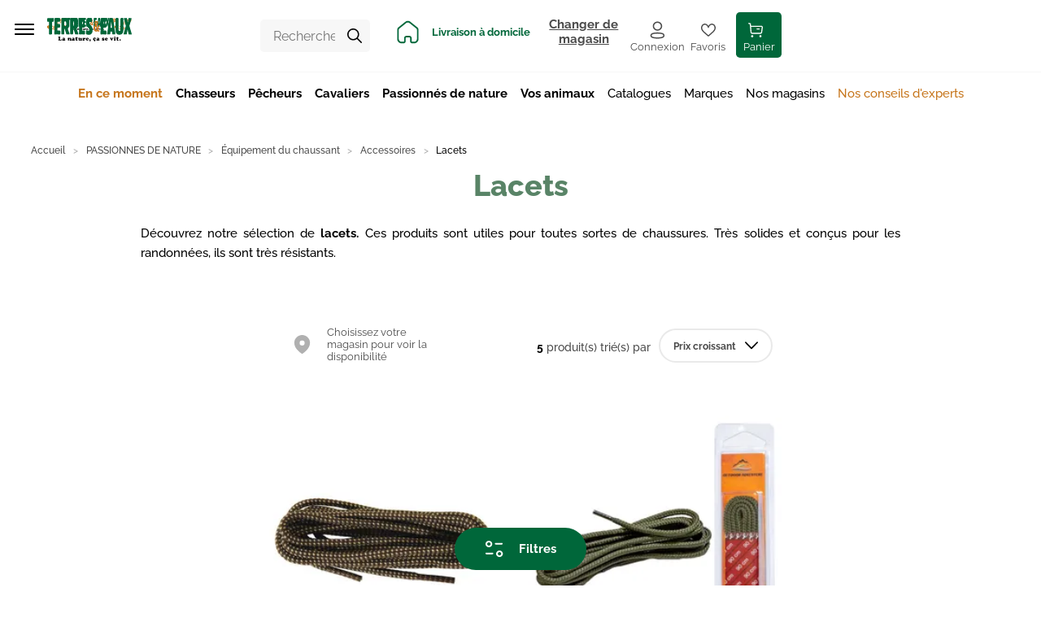

--- FILE ---
content_type: application/javascript; charset=UTF-8
request_url: https://www.terreseteaux.fr/static/js/95.66d883f7.chunk.js
body_size: 48525
content:
(window.__LOADABLE_LOADED_CHUNKS__=window.__LOADABLE_LOADED_CHUNKS__||[]).push([[95],{1827:function(module,exports,__webpack_require__){(function(setImmediate,process){!function(t){module.exports=t("1")}(function t(e,n,o){var i=function(){return this}();function r(i,a){if(n[i])return n[i].exports;if(e[i])return function(i,r){var a={exports:{}},s=e[i],c=s[2];s[0].call(a.exports,(function(t){var n=e[i][1][t];return r(n||t)}),a,a.exports,t,e,n,o),n[i]=a,c&&(n[c]=n[i]);return n[i].exports}(i,r);throw new Error('cannot find module "'+i+'"')}for(var a in o)o[a]?i[o[a]]=r(a):r(a);return r.duo=!0,r.cache=n,r.modules=e,r}({1:[function(t,e,n){var o=t("./analytics"),i=t("./integrations"),r=t("each"),a=e.exports=n=new o;a.require=t,n.VERSION=t("../bower.json").version,r(i,(function(t,e){a.use(e)}))},{"./analytics":2,"./integrations":3,each:4,"../bower.json":5}],2:[function(t,e,n){var o=window.analytics,i=t("emitter"),r=t("facade"),a=t("after"),s=t("bind"),c=t("callback"),p=t("clone"),u=t("./cookie"),l=t("debug"),d=t("defaults"),f=t("each"),y=t("./group"),g=t("is"),h=t("is-meta"),m=t("object").keys,w=t("./memory"),v=t("./normalize"),_=t("event").bind,b=t("./pageDefaults"),k=t("pick"),j=t("prevent"),x=t("querystring"),I=t("object").length,E=t("./store"),C=t("./user"),q=r.Alias,P=r.Group,S=r.Identify,A=r.Page,O=r.Track;function N(){this._options({}),this.Integrations={},this._integrations={},this._readied=!1,this._timeout=300,this._user=C,this.log=l("analytics.js"),s.all(this);var t=this;this.on("initialize",(function(e,n){n.initialPageview&&t.page(),t._parseQuery()}))}(n=e.exports=N).cookie=u,n.store=E,n.memory=w,i(N.prototype),N.prototype.use=function(t){return t(this),this},N.prototype.addIntegration=function(t){var e=t.prototype.name;if(!e)throw new TypeError("attempted to add an invalid integration");return this.Integrations[e]=t,this},N.prototype.init=N.prototype.initialize=function(t,e){t=t||{},e=e||{},this._options(e),this._readied=!1;var n=this;f(t,(function(e){n.Integrations[e]||delete t[e]})),f(t,(function(t,e){var o=new(0,n.Integrations[t])(p(e));n.log("initialize %o - %o",t,e),n.add(o)}));var o=this._integrations;C.load(),y.load();var i=a(I(o),(function(){n._readied=!0,n.emit("ready")}));return f(o,(function(t,o){e.initialPageview&&!1===o.options.initialPageview&&(o.page=a(2,o.page)),o.analytics=n,o.once("ready",i),o.initialize()})),this.initialized=!0,this.emit("initialize",t,e),this},N.prototype.setAnonymousId=function(t){return this.user().anonymousId(t),this},N.prototype.add=function(t){return this._integrations[t.name]=t,this},N.prototype.identify=function(t,e,n,o){g.fn(n)&&(o=n,n=null),g.fn(e)&&(o=e,n=null,e=null),g.object(t)&&(n=e,e=t,t=C.id()),C.identify(t,e);var i=this.normalize({options:n,traits:C.traits(),userId:C.id()});return this._invoke("identify",new S(i)),this.emit("identify",t,e,n),this._callback(o),this},N.prototype.user=function(){return C},N.prototype.group=function(t,e,n,o){if(!arguments.length)return y;g.fn(n)&&(o=n,n=null),g.fn(e)&&(o=e,n=null,e=null),g.object(t)&&(n=e,e=t,t=y.id()),y.identify(t,e);var i=this.normalize({options:n,traits:y.traits(),groupId:y.id()});return this._invoke("group",new P(i)),this.emit("group",t,e,n),this._callback(o),this},N.prototype.track=function(t,e,n,o){g.fn(n)&&(o=n,n=null),g.fn(e)&&(o=e,n=null,e=null);var i=this.options.plan||{},r=i.track||{},a=this.normalize({properties:e,options:n,event:t});if(i=r[t]){if(this.log("plan %o - %o",t,i),!1===i.enabled)return this._callback(o);d(a.integrations,i.integrations||{})}return this._invoke("track",new O(a)),this.emit("track",t,e,n),this._callback(o),this},N.prototype.trackClick=N.prototype.trackLink=function(t,e,n){if(!t)return this;g.element(t)&&(t=[t]);var o=this;return f(t,(function(t){if(!g.element(t))throw new TypeError("Must pass HTMLElement to `analytics.trackLink`.");_(t,"click",(function(i){var r=g.fn(e)?e(t):e,a=g.fn(n)?n(t):n,s=t.getAttribute("href")||t.getAttributeNS("http://www.w3.org/1999/xlink","href")||t.getAttribute("xlink:href");o.track(r,a),s&&"_blank"!==t.target&&!h(i)&&(j(i),o._callback((function(){window.location.href=s})))}))})),this},N.prototype.trackSubmit=N.prototype.trackForm=function(t,e,n){if(!t)return this;g.element(t)&&(t=[t]);var o=this;return f(t,(function(t){if(!g.element(t))throw new TypeError("Must pass HTMLElement to `analytics.trackForm`.");function i(i){j(i);var r=g.fn(e)?e(t):e,a=g.fn(n)?n(t):n;o.track(r,a),o._callback((function(){t.submit()}))}var r=window.jQuery||window.Zepto;r?r(t).submit(i):_(t,"submit",i)})),this},N.prototype.page=function(t,e,n,o,i){g.fn(o)&&(i=o,o=null),g.fn(n)&&(i=n,o=n=null),g.fn(e)&&(i=e,o=n=e=null),g.object(t)&&(o=e,n=t,e=t=null),g.object(e)&&(o=n,n=e,e=null),g.string(t)&&!g.string(e)&&(e=t,t=null),n=p(n)||{},e&&(n.name=e),t&&(n.category=t);var r=b();d(n,r);var a=k(m(r),n);g.empty(a)||((o=o||{}).context=o.context||{},o.context.page=a);var s=this.normalize({properties:n,category:t,options:o,name:e});return this._invoke("page",new A(s)),this.emit("page",t,e,n,o),this._callback(i),this},N.prototype.pageview=function(t){var e={};return t&&(e.path=t),this.page(e),this},N.prototype.alias=function(t,e,n,o){g.fn(n)&&(o=n,n=null),g.fn(e)&&(o=e,n=null,e=null),g.object(e)&&(n=e,e=null);var i=this.normalize({options:n,previousId:e,userId:t});return this._invoke("alias",new q(i)),this.emit("alias",t,e,n),this._callback(o),this},N.prototype.ready=function(t){return g.fn(t)&&(this._readied?c.async(t):this.once("ready",t)),this},N.prototype.timeout=function(t){this._timeout=t},N.prototype.debug=function(t){!arguments.length||t?l.enable("analytics:"+(t||"*")):l.disable()},N.prototype._options=function(t){return t=t||{},this.options=t,u.options(t.cookie),E.options(t.localStorage),C.options(t.user),y.options(t.group),this},N.prototype._callback=function(t){return c.async(t,this._timeout),this},N.prototype._invoke=function(t,e){return this.emit("invoke",e),f(this._integrations,(function(n,o){e.enabled(n)&&o.invoke.call(o,t,e)})),this},N.prototype.push=function(t){var e=t.shift();this[e]&&this[e].apply(this,t)},N.prototype.reset=function(){this.user().logout(),this.group().logout()},N.prototype._parseQuery=function(){var t=x.parse(window.location.search);return t.ajs_uid&&this.identify(t.ajs_uid),t.ajs_event&&this.track(t.ajs_event),t.ajs_aid&&C.anonymousId(t.ajs_aid),this},N.prototype.normalize=function(t){return(t=v(t,m(this._integrations))).anonymousId&&C.anonymousId(t.anonymousId),t.anonymousId=C.anonymousId(),t.context.page=d(t.context.page||{},b()),t},N.prototype.noConflict=function(){return window.analytics=o,this}},{emitter:6,facade:7,after:8,bind:9,callback:10,clone:11,"./cookie":12,debug:13,defaults:14,each:4,"./group":15,is:16,"is-meta":17,object:18,"./memory":19,"./normalize":20,event:21,"./pageDefaults":22,pick:23,prevent:24,querystring:25,"./store":26,"./user":27}],6:[function(t,e,n){var o=t("indexof");function i(t){if(t)return function(t){for(var e in i.prototype)t[e]=i.prototype[e];return t}(t)}e.exports=i,i.prototype.on=i.prototype.addEventListener=function(t,e){return this._callbacks=this._callbacks||{},(this._callbacks[t]=this._callbacks[t]||[]).push(e),this},i.prototype.once=function(t,e){var n=this;function o(){n.off(t,o),e.apply(this,arguments)}return this._callbacks=this._callbacks||{},e._off=o,this.on(t,o),this},i.prototype.off=i.prototype.removeListener=i.prototype.removeAllListeners=i.prototype.removeEventListener=function(t,e){if(this._callbacks=this._callbacks||{},0==arguments.length)return this._callbacks={},this;var n=this._callbacks[t];if(!n)return this;if(1==arguments.length)return delete this._callbacks[t],this;var i=o(n,e._off||e);return~i&&n.splice(i,1),this},i.prototype.emit=function(t){this._callbacks=this._callbacks||{};var e=[].slice.call(arguments,1),n=this._callbacks[t];if(n)for(var o=0,i=(n=n.slice(0)).length;o<i;++o)n[o].apply(this,e);return this},i.prototype.listeners=function(t){return this._callbacks=this._callbacks||{},this._callbacks[t]||[]},i.prototype.hasListeners=function(t){return!!this.listeners(t).length}},{indexof:28}],28:[function(t,e,n){e.exports=function(t,e){if(t.indexOf)return t.indexOf(e);for(var n=0;n<t.length;++n)if(t[n]===e)return n;return-1}},{}],7:[function(t,e,n){var o=t("./facade");e.exports=o,o.Alias=t("./alias"),o.Group=t("./group"),o.Identify=t("./identify"),o.Track=t("./track"),o.Page=t("./page"),o.Screen=t("./screen")},{"./facade":29,"./alias":30,"./group":31,"./identify":32,"./track":33,"./page":34,"./screen":35}],29:[function(t,e,n){var o=t("isodate-traverse"),i=t("./is-enabled"),r=t("./utils").clone,a=t("./utils").type,s=t("./address"),c=t("obj-case"),p=t("new-date");function u(t){t.hasOwnProperty("timestamp")?t.timestamp=p(t.timestamp):t.timestamp=new Date,o(t),this.obj=t}function l(t){return r(t)}e.exports=u,s(u.prototype),u.prototype.proxy=function(t){var e=t.split("."),n=this[t=e.shift()]||this.field(t);return n?("function"===typeof n&&(n=n.call(this)||{}),0===e.length?l(n):l(n=c(n,e.join(".")))):n},u.prototype.field=function(t){return l(this.obj[t])},u.proxy=function(t){return function(){return this.proxy(t)}},u.field=function(t){return function(){return this.field(t)}},u.multi=function(t){return function(){var e=this.proxy(t+"s");if("array"==a(e))return e;var n=this.proxy(t);return n&&(n=[r(n)]),n||[]}},u.one=function(t){return function(){var e=this.proxy(t);if(e)return e;var n=this.proxy(t+"s");return"array"==a(n)?n[0]:void 0}},u.prototype.json=function(){var t=r(this.obj);return this.type&&(t.type=this.type()),t},u.prototype.context=u.prototype.options=function(t){var e=r(this.obj.options||this.obj.context)||{};if(!t)return r(e);if(this.enabled(t)){var n=this.integrations(),o=n[t]||c(n,t);return"boolean"==typeof o&&(o={}),o||{}}},u.prototype.enabled=function(t){var e=this.proxy("options.providers.all");"boolean"!==typeof e&&(e=this.proxy("options.all")),"boolean"!==typeof e&&(e=this.proxy("integrations.all")),"boolean"!==typeof e&&(e=!0);var n=e&&i(t),o=this.integrations();if(o.providers&&o.providers.hasOwnProperty(t)&&(n=o.providers[t]),o.hasOwnProperty(t)){var r=o[t];n="boolean"!==typeof r||r}return!!n},u.prototype.integrations=function(){return this.obj.integrations||this.proxy("options.providers")||this.options()},u.prototype.active=function(){var t=this.proxy("options.active");return null!==t&&void 0!==t||(t=!0),t},u.prototype.sessionId=u.prototype.anonymousId=function(){return this.field("anonymousId")||this.field("sessionId")},u.prototype.groupId=u.proxy("options.groupId"),u.prototype.traits=function(t){var e=this.proxy("options.traits")||{},n=this.userId();for(var o in t=t||{},n&&(e.id=n),t){var i=null==this[o]?this.proxy("options.traits."+o):this[o]();null!=i&&(e[t[o]]=i,delete e[o])}return e},u.prototype.library=function(){var t=this.proxy("options.library");return t?"string"===typeof t?{name:t,version:null}:t:{name:"unknown",version:null}},u.prototype.userId=u.field("userId"),u.prototype.channel=u.field("channel"),u.prototype.timestamp=u.field("timestamp"),u.prototype.userAgent=u.proxy("options.userAgent"),u.prototype.ip=u.proxy("options.ip")},{"isodate-traverse":36,"./is-enabled":37,"./utils":38,"./address":39,"obj-case":40,"new-date":41}],36:[function(t,e,n){var o,i=t("is"),r=t("isodate");try{o=t("each")}catch(s){o=t("each-component")}function a(t,e){return void 0===e&&(e=!0),i.object(t)?function(t,e){return o(t,(function(n,o){r.is(o,e)?t[n]=r.parse(o):(i.object(o)||i.array(o))&&a(o,e)})),t}(t,e):i.array(t)?function(t,e){return o(t,(function(n,o){i.object(n)?a(n,e):r.is(n,e)&&(t[o]=r.parse(n))})),t}(t,e):t}e.exports=a},{is:42,isodate:43,each:4}],42:[function(t,e,n){var o=t("is-empty");try{var i=t("type")}catch(p){i=t("component-type")}for(var r,a=["arguments","array","boolean","date","element","function","null","number","object","regexp","string","undefined"],s=0;r=a[s];s++)n[r]=c(r);function c(t){return function(e){return t===i(e)}}n.fn=n.function,n.empty=o,n.nan=function(t){return n.number(t)&&t!=t}},{"is-empty":44,type:45,"component-type":45}],44:[function(t,e,n){e.exports=function(t){if(null==t)return!0;if("number"==typeof t)return 0===t;if(void 0!==t.length)return 0===t.length;for(var e in t)if(o.call(t,e))return!1;return!0};var o=Object.prototype.hasOwnProperty},{}],45:[function(t,e,n){var o=Object.prototype.toString;e.exports=function(t){switch(o.call(t)){case"[object Date]":return"date";case"[object RegExp]":return"regexp";case"[object Arguments]":return"arguments";case"[object Array]":return"array";case"[object Error]":return"error"}return null===t?"null":void 0===t?"undefined":t!==t?"nan":t&&1===t.nodeType?"element":typeof(t=t.valueOf?t.valueOf():Object.prototype.valueOf.apply(t))}},{}],43:[function(t,e,n){var o=/^(\d{4})(?:-?(\d{2})(?:-?(\d{2}))?)?(?:([ T])(\d{2}):?(\d{2})(?::?(\d{2})(?:[,\.](\d{1,}))?)?(?:(Z)|([+\-])(\d{2})(?::?(\d{2}))?)?)?$/;n.parse=function(t){var e=[1,5,6,7,11,12],n=o.exec(t),i=0;if(!n)return new Date(t);for(var r,a=0;r=e[a];a++)n[r]=parseInt(n[r],10)||0;n[2]=parseInt(n[2],10)||1,n[3]=parseInt(n[3],10)||1,n[2]--,n[8]=n[8]?(n[8]+"00").substring(0,3):0," "==n[4]?i=(new Date).getTimezoneOffset():"Z"!==n[9]&&n[10]&&(i=60*n[11]+n[12],"+"==n[10]&&(i=0-i));var s=Date.UTC(n[1],n[2],n[3],n[5],n[6]+i,n[7],n[8]);return new Date(s)},n.is=function(t,e){return(!e||!1!==/^\d{4}-\d{2}-\d{2}/.test(t))&&o.test(t)}},{}],4:[function(t,e,n){var o=t("type"),i=Object.prototype.hasOwnProperty;function r(t,e){for(var n=0;n<t.length;++n)e(t[n],n)}e.exports=function(t,e){switch(o(t)){case"array":return r(t,e);case"object":return"number"==typeof t.length?r(t,e):function(t,e){for(var n in t)i.call(t,n)&&e(n,t[n])}(t,e);case"string":return function(t,e){for(var n=0;n<t.length;++n)e(t.charAt(n),n)}(t,e)}}},{type:45}],37:[function(t,e,n){var o={Salesforce:!0};e.exports=function(t){return!o[t]}},{}],38:[function(t,e,n){try{n.inherit=t("inherit"),n.clone=t("clone"),n.type=t("type")}catch(o){n.inherit=t("inherit-component"),n.clone=t("clone-component"),n.type=t("type-component")}},{inherit:46,clone:47,type:45}],46:[function(t,e,n){e.exports=function(t,e){var n=function(){};n.prototype=e.prototype,t.prototype=new n,t.prototype.constructor=t}},{}],47:[function(t,e,n){var o;try{o=t("component-type")}catch(i){o=t("type")}e.exports=function t(e){switch(o(e)){case"object":var n={};for(var i in e)e.hasOwnProperty(i)&&(n[i]=t(e[i]));return n;case"array":n=new Array(e.length);for(var r=0,a=e.length;r<a;r++)n[r]=t(e[r]);return n;case"regexp":var s="";return s+=e.multiline?"m":"",s+=e.global?"g":"",s+=e.ignoreCase?"i":"",new RegExp(e.source,s);case"date":return new Date(e.getTime());default:return e}}},{"component-type":45,type:45}],39:[function(t,e,n){var o=t("obj-case");e.exports=function(t){function e(t,e){return function(){var n=this.traits(),i=this.properties?this.properties():{};return o(n,"address."+t)||o(n,t)||(e?o(n,"address."+e):null)||(e?o(n,e):null)||o(i,"address."+t)||o(i,t)||(e?o(i,"address."+e):null)||(e?o(i,e):null)}}t.zip=e("postalCode","zip"),t.country=e("country"),t.street=e("street"),t.state=e("state"),t.city=e("city")}},{"obj-case":40}],40:[function(t,e,n){function o(t){return function(e,n,o,i){var r,s=i&&function(t){return"function"===typeof t}(i.normalizer)?i.normalizer:a;n=s(n);for(var c=!1;!c;)p();function p(){for(r in e){var t=s(r);if(0===n.indexOf(t)){var o=n.substr(t.length);if("."===o.charAt(0)||0===o.length){n=o.substr(1);var i=e[r];return null==i?void(c=!0):n.length?void(e=i):void(c=!0)}}}r=void 0,c=!0}if(r)return null==e?e:t(e,r,o)}}function i(t,e){return t.hasOwnProperty(e)&&delete t[e],t}function r(t,e,n){return t.hasOwnProperty(e)&&(t[e]=n),t}function a(t){return t.replace(/[^a-zA-Z0-9\.]+/g,"").toLowerCase()}e.exports=o((function(t,e){if(t.hasOwnProperty(e))return t[e]})),e.exports.find=e.exports,e.exports.replace=function(t,e,n,i){return o(r).call(this,t,e,n,i),t},e.exports.del=function(t,e,n){return o(i).call(this,t,e,null,n),t}},{}],41:[function(t,e,n){var o=t("is"),i=t("isodate"),r=t("./milliseconds"),a=t("./seconds");e.exports=function(t){return o.date(t)?t:o.number(t)?new Date((e=t)<315576e5?1e3*e:e):i.is(t)?i.parse(t):r.is(t)?r.parse(t):a.is(t)?a.parse(t):new Date(t);var e}},{is:48,isodate:43,"./milliseconds":49,"./seconds":50}],48:[function(t,e,n){for(var o,i=t("is-empty"),r=t("type"),a=["arguments","array","boolean","date","element","function","null","number","object","regexp","string","undefined"],s=0;o=a[s];s++)n[o]=c(o);function c(t){return function(e){return t===r(e)}}n.fn=n.function,n.empty=i,n.nan=function(t){return n.number(t)&&t!=t}},{"is-empty":44,type:45}],49:[function(t,e,n){var o=/\d{13}/;n.is=function(t){return o.test(t)},n.parse=function(t){return t=parseInt(t,10),new Date(t)}},{}],50:[function(t,e,n){var o=/\d{10}/;n.is=function(t){return o.test(t)},n.parse=function(t){var e=1e3*parseInt(t,10);return new Date(e)}},{}],30:[function(t,e,n){var o=t("./utils").inherit,i=t("./facade");function r(t){i.call(this,t)}e.exports=r,o(r,i),r.prototype.type=r.prototype.action=function(){return"alias"},r.prototype.from=r.prototype.previousId=function(){return this.field("previousId")||this.field("from")},r.prototype.to=r.prototype.userId=function(){return this.field("userId")||this.field("to")}},{"./utils":38,"./facade":29}],31:[function(t,e,n){var o=t("./utils").inherit,i=(t("./address"),t("is-email")),r=t("new-date"),a=t("./facade");function s(t){a.call(this,t)}e.exports=s,o(s,a),s.prototype.type=s.prototype.action=function(){return"group"},s.prototype.groupId=a.field("groupId"),s.prototype.created=function(){var t=this.proxy("traits.createdAt")||this.proxy("traits.created")||this.proxy("properties.createdAt")||this.proxy("properties.created");if(t)return r(t)},s.prototype.email=function(){var t=this.proxy("traits.email");if(t)return t;var e=this.groupId();return i(e)?e:void 0},s.prototype.traits=function(t){var e=this.properties(),n=this.groupId();for(var o in t=t||{},n&&(e.id=n),t){var i=null==this[o]?this.proxy("traits."+o):this[o]();null!=i&&(e[t[o]]=i,delete e[o])}return e},s.prototype.name=a.proxy("traits.name"),s.prototype.industry=a.proxy("traits.industry"),s.prototype.employees=a.proxy("traits.employees"),s.prototype.properties=function(){return this.field("traits")||this.field("properties")||{}}},{"./utils":38,"./address":39,"is-email":51,"new-date":41,"./facade":29}],51:[function(t,e,n){e.exports=function(t){return o.test(t)};var o=/.+\@.+\..+/},{}],32:[function(t,e,n){t("./address");var o=t("./facade"),i=t("is-email"),r=t("new-date"),a=t("./utils"),s=t("obj-case"),c=t("trim"),p=a.inherit,u=(a.clone,a.type);function l(t){o.call(this,t)}e.exports=l,p(l,o),l.prototype.type=l.prototype.action=function(){return"identify"},l.prototype.traits=function(t){var e=this.field("traits")||{},n=this.userId();for(var o in t=t||{},n&&(e.id=n),t){var i=null==this[o]?this.proxy("traits."+o):this[o]();null!=i&&(e[t[o]]=i,o!==t[o]&&delete e[o])}return e},l.prototype.email=function(){var t=this.proxy("traits.email");if(t)return t;var e=this.userId();return i(e)?e:void 0},l.prototype.created=function(){var t=this.proxy("traits.created")||this.proxy("traits.createdAt");if(t)return r(t)},l.prototype.companyCreated=function(){var t=this.proxy("traits.company.created")||this.proxy("traits.company.createdAt");if(t)return r(t)},l.prototype.name=function(){var t=this.proxy("traits.name");if("string"===typeof t)return c(t);var e=this.firstName(),n=this.lastName();return e&&n?c(e+" "+n):void 0},l.prototype.firstName=function(){var t=this.proxy("traits.firstName");if("string"===typeof t)return c(t);var e=this.proxy("traits.name");return"string"===typeof e?c(e).split(" ")[0]:void 0},l.prototype.lastName=function(){var t=this.proxy("traits.lastName");if("string"===typeof t)return c(t);var e=this.proxy("traits.name");if("string"===typeof e){var n=c(e).indexOf(" ");if(-1!==n)return c(e.substr(n+1))}},l.prototype.uid=function(){return this.userId()||this.username()||this.email()},l.prototype.description=function(){return this.proxy("traits.description")||this.proxy("traits.background")},l.prototype.age=function(){var t=this.birthday(),e=s(this.traits(),"age");return null!=e?e:"date"==u(t)?(new Date).getFullYear()-t.getFullYear():void 0},l.prototype.avatar=function(){var t=this.traits();return s(t,"avatar")||s(t,"photoUrl")||s(t,"avatarUrl")},l.prototype.position=function(){var t=this.traits();return s(t,"position")||s(t,"jobTitle")},l.prototype.username=o.proxy("traits.username"),l.prototype.website=o.one("traits.website"),l.prototype.websites=o.multi("traits.website"),l.prototype.phone=o.one("traits.phone"),l.prototype.phones=o.multi("traits.phone"),l.prototype.address=o.proxy("traits.address"),l.prototype.gender=o.proxy("traits.gender"),l.prototype.birthday=o.proxy("traits.birthday")},{"./address":39,"./facade":29,"is-email":51,"new-date":41,"./utils":38,"obj-case":40,trim:52}],52:[function(t,e,n){(n=e.exports=function(t){return t.trim?t.trim():t.replace(/^\s*|\s*$/g,"")}).left=function(t){return t.trimLeft?t.trimLeft():t.replace(/^\s*/,"")},n.right=function(t){return t.trimRight?t.trimRight():t.replace(/\s*$/,"")}},{}],33:[function(t,e,n){var o=t("./utils").inherit,i=(t("./utils").clone,t("./utils").type),r=t("./facade"),a=t("./identify"),s=t("is-email"),c=t("obj-case");function p(t){r.call(this,t)}e.exports=p,o(p,r),p.prototype.type=p.prototype.action=function(){return"track"},p.prototype.event=r.field("event"),p.prototype.value=r.proxy("properties.value"),p.prototype.category=r.proxy("properties.category"),p.prototype.id=r.proxy("properties.id"),p.prototype.sku=r.proxy("properties.sku"),p.prototype.tax=r.proxy("properties.tax"),p.prototype.name=r.proxy("properties.name"),p.prototype.price=r.proxy("properties.price"),p.prototype.total=r.proxy("properties.total"),p.prototype.coupon=r.proxy("properties.coupon"),p.prototype.shipping=r.proxy("properties.shipping"),p.prototype.discount=r.proxy("properties.discount"),p.prototype.description=r.proxy("properties.description"),p.prototype.plan=r.proxy("properties.plan"),p.prototype.orderId=function(){return this.proxy("properties.id")||this.proxy("properties.orderId")},p.prototype.subtotal=function(){var t,e=c(this.properties(),"subtotal"),n=this.total();return e||(n?((t=this.tax())&&(n-=t),(t=this.shipping())&&(n-=t),(t=this.discount())&&(n+=t),n):0)},p.prototype.products=function(){var t=this.properties(),e=c(t,"products");return"array"==i(e)?e:[]},p.prototype.quantity=function(){return(this.obj.properties||{}).quantity||1},p.prototype.currency=function(){return(this.obj.properties||{}).currency||"USD"},p.prototype.referrer=r.proxy("properties.referrer"),p.prototype.query=r.proxy("options.query"),p.prototype.properties=function(t){var e=this.field("properties")||{};for(var n in t=t||{}){var o=null==this[n]?this.proxy("properties."+n):this[n]();null!=o&&(e[t[n]]=o,delete e[n])}return e},p.prototype.username=function(){return this.proxy("traits.username")||this.proxy("properties.username")||this.userId()||this.sessionId()},p.prototype.email=function(){var t=this.proxy("traits.email");if(t=t||this.proxy("properties.email"))return t;var e=this.userId();return s(e)?e:void 0},p.prototype.revenue=function(){var t=this.proxy("properties.revenue"),e=this.event();return!t&&e&&e.match(/completed ?order/i)&&(t=this.proxy("properties.total")),function(t){if(!t)return;if("number"===typeof t)return t;if("string"!==typeof t)return;if(t=t.replace(/\$/g,""),t=parseFloat(t),!isNaN(t))return t}(t)},p.prototype.cents=function(){var t=this.revenue();return"number"!=typeof t?this.value()||0:100*t},p.prototype.identify=function(){var t=this.json();return t.traits=this.traits(),new a(t)}},{"./utils":38,"./facade":29,"./identify":32,"is-email":51,"obj-case":40}],34:[function(t,e,n){var o=t("./utils").inherit,i=t("./facade"),r=t("./track");function a(t){i.call(this,t)}e.exports=a,o(a,i),a.prototype.type=a.prototype.action=function(){return"page"},a.prototype.category=i.field("category"),a.prototype.name=i.field("name"),a.prototype.title=i.proxy("properties.title"),a.prototype.path=i.proxy("properties.path"),a.prototype.url=i.proxy("properties.url"),a.prototype.referrer=function(){return this.proxy("properties.referrer")||this.proxy("context.referrer.url")},a.prototype.properties=function(){var t=this.field("properties")||{},e=this.category(),n=this.name();return e&&(t.category=e),n&&(t.name=n),t},a.prototype.fullName=function(){var t=this.category(),e=this.name();return e&&t?t+" "+e:e},a.prototype.event=function(t){return t?"Viewed "+t+" Page":"Loaded a Page"},a.prototype.track=function(t){var e=this.properties();return new r({event:this.event(t),timestamp:this.timestamp(),context:this.context(),properties:e})}},{"./utils":38,"./facade":29,"./track":33}],35:[function(t,e,n){var o=t("./utils").inherit,i=t("./page"),r=t("./track");function a(t){i.call(this,t)}e.exports=a,o(a,i),a.prototype.type=a.prototype.action=function(){return"screen"},a.prototype.event=function(t){return t?"Viewed "+t+" Screen":"Loaded a Screen"},a.prototype.track=function(t){var e=this.properties();return new r({event:this.event(t),timestamp:this.timestamp(),context:this.context(),properties:e})}},{"./utils":38,"./page":34,"./track":33}],8:[function(t,e,n){e.exports=function(t,e){return t<=0?e():function(){if(--t<1)return e.apply(this,arguments)}}},{}],9:[function(t,e,n){try{var o=t("bind")}catch(r){o=t("bind-component")}var i=t("bind-all");e.exports=n=o,n.all=i,n.methods=function(t,e){e=[].slice.call(arguments,1);for(var n,i=0;n=e[i];i++)t[n]=o(t,t[n]);return t}},{bind:53,"bind-all":54}],53:[function(t,e,n){var o=[].slice;e.exports=function(t,e){if("string"==typeof e&&(e=t[e]),"function"!=typeof e)throw new Error("bind() requires a function");var n=o.call(arguments,2);return function(){return e.apply(t,n.concat(o.call(arguments)))}}},{}],54:[function(t,e,n){try{var o=t("bind"),i=t("type")}catch(r){o=t("bind-component"),i=t("type-component")}e.exports=function(t){for(var e in t){var n=t[e];"function"===i(n)&&(t[e]=o(t,t[e]))}return t}},{bind:53,type:45}],10:[function(t,e,n){var o=t("next-tick");function i(t){"function"===typeof t&&t()}e.exports=i,i.async=function(t,e){if("function"===typeof t)return e?void setTimeout(t,e):o(t)},i.sync=i},{"next-tick":55}],55:[function(t,e,n){"use strict";if("function"==typeof setImmediate)e.exports=function(t){setImmediate(t)};else if("undefined"!=typeof process&&"function"==typeof process.nextTick)e.exports=process.nextTick;else if("undefined"==typeof window||window.ActiveXObject||!window.postMessage)e.exports=function(t){setTimeout(t)};else{var o=[];window.addEventListener("message",(function(){for(var t=0;t<o.length;)try{o[t++]()}catch(e){throw o=o.slice(t),window.postMessage("tic!","*"),e}o.length=0}),!0),e.exports=function(t){o.length||window.postMessage("tic!","*"),o.push(t)}}},{}],11:[function(t,e,n){var o;try{o=t("type")}catch(i){o=t("type-component")}e.exports=function t(e){switch(o(e)){case"object":var n={};for(var i in e)e.hasOwnProperty(i)&&(n[i]=t(e[i]));return n;case"array":n=new Array(e.length);for(var r=0,a=e.length;r<a;r++)n[r]=t(e[r]);return n;case"regexp":var s="";return s+=e.multiline?"m":"",s+=e.global?"g":"",s+=e.ignoreCase?"i":"",new RegExp(e.source,s);case"date":return new Date(e.getTime());default:return e}}},{type:45}],12:[function(t,e,n){var o=t("bind"),i=t("clone"),r=t("cookie"),a=t("debug")("analytics.js:cookie"),s=t("defaults"),c=t("json"),p=t("top-domain");function u(t){this.options(t)}u.prototype.options=function(t){if(0===arguments.length)return this._options;t=t||{};var e="."+p(window.location.href);"."===e&&(e=null),this._options=s(t,{maxage:31536e6,path:"/",domain:e}),this.set("ajs:test",!0),this.get("ajs:test")||(a("fallback to domain=null"),this._options.domain=null),this.remove("ajs:test")},u.prototype.set=function(t,e){try{return e=c.stringify(e),r(t,e,i(this._options)),!0}catch(n){return!1}},u.prototype.get=function(t){try{var e=r(t);return e=e?c.parse(e):null}catch(n){return null}},u.prototype.remove=function(t){try{return r(t,null,i(this._options)),!0}catch(e){return!1}},e.exports=o.all(new u),e.exports.Cookie=u},{bind:9,clone:11,cookie:56,debug:13,defaults:14,json:57,"top-domain":58}],56:[function(t,e,n){var o=t("debug")("cookie");function i(t,e,n){n=n||{};var o=s(t)+"="+s(e);null==e&&(n.maxage=-1),n.maxage&&(n.expires=new Date(+new Date+n.maxage)),n.path&&(o+="; path="+n.path),n.domain&&(o+="; domain="+n.domain),n.expires&&(o+="; expires="+n.expires.toUTCString()),n.secure&&(o+="; secure"),document.cookie=o}function r(){return function(t){var e,n={},o=t.split(/ *; */);if(""==o[0])return n;for(var i=0;i<o.length;++i)e=o[i].split("="),n[c(e[0])]=c(e[1]);return n}(document.cookie)}function a(t){return r()[t]}function s(t){try{return encodeURIComponent(t)}catch(e){o("error `encode(%o)` - %o",t,e)}}function c(t){try{return decodeURIComponent(t)}catch(e){o("error `decode(%o)` - %o",t,e)}}e.exports=function(t,e,n){switch(arguments.length){case 3:case 2:return i(t,e,n);case 1:return a(t);default:return r()}}},{debug:13}],13:[function(t,e,n){"undefined"==typeof window?e.exports=t("./lib/debug"):e.exports=t("./debug")},{"./lib/debug":59,"./debug":60}],59:[function(t,e,n){var o=t("tty");e.exports=function(t){function e(){}e.enabled=!1;var n=r.some((function(e){return e.test(t)}));if(n)return e;if(!(n=i.some((function(e){return e.test(t)}))))return e;var o=a[c++%a.length];function d(e){e=l(e);var n=new Date,i=n-(s[t]||n);s[t]=n,e="  \x1b[9"+o+"m"+t+" \x1b[3"+o+"m\x1b[90m"+e+"\x1b[3"+o+"m +"+u(i)+"\x1b[0m",console.error.apply(this,arguments)}function f(e){e=l(e),e=(new Date).toUTCString()+" "+t+" "+e,console.error.apply(this,arguments)}return d.enabled=f.enabled=!0,p||Object({WEBPACK:!0,NODE_ENV:"production",SERVER:!1,FRONT_COMMERCE_WEB_PAYPAL_ENV:"sandbox",FRONT_COMMERCE_WEB_PAYPAL_CLIENT_ID:"NONE",FRONT_COMMERCE_WEB_LIVE_SHOPPING_ENV:"production",FRONT_COMMERCE_WEB_USE_GET_FOR_PERSISTED_QUERIES:"true",FRONT_COMMERCE_WEB_ALMA_MARCHAND_ID:"11uCjBYi9424vxuMIlWTBF4LT4B81yG3ix",FRONT_COMMERCE_WEB_GTM:"GTM-5HGZQNB"}).DEBUG_COLORS?d:f};var i=[],r=[];(Object({WEBPACK:!0,NODE_ENV:"production",SERVER:!1,FRONT_COMMERCE_WEB_PAYPAL_ENV:"sandbox",FRONT_COMMERCE_WEB_PAYPAL_CLIENT_ID:"NONE",FRONT_COMMERCE_WEB_LIVE_SHOPPING_ENV:"production",FRONT_COMMERCE_WEB_USE_GET_FOR_PERSISTED_QUERIES:"true",FRONT_COMMERCE_WEB_ALMA_MARCHAND_ID:"11uCjBYi9424vxuMIlWTBF4LT4B81yG3ix",FRONT_COMMERCE_WEB_GTM:"GTM-5HGZQNB"}).DEBUG||"").split(/[\s,]+/).forEach((function(t){"-"===(t=t.replace("*",".*?"))[0]?r.push(new RegExp("^"+t.substr(1)+"$")):i.push(new RegExp("^"+t+"$"))}));var a=[6,2,3,4,5,1],s={},c=0,p=o.isatty(2);function u(t){return t>=36e5?(t/36e5).toFixed(1)+"h":t>=6e4?(t/6e4).toFixed(1)+"m":t>=1e3?(t/1e3|0)+"s":t+"ms"}function l(t){return t instanceof Error?t.stack||t.message:t}},{}],60:[function(t,e,n){function o(t){return o.enabled(t)?function(e){e=i(e);var n=new Date,r=n-(o[t]||n);o[t]=n,e=t+" "+e+" +"+o.humanize(r),window.console&&console.log&&Function.prototype.apply.call(console.log,console,arguments)}:function(){}}function i(t){return t instanceof Error?t.stack||t.message:t}e.exports=o,o.names=[],o.skips=[],o.enable=function(t){try{localStorage.debug=t}catch(r){}for(var e=(t||"").split(/[\s,]+/),n=e.length,i=0;i<n;i++)"-"===(t=e[i].replace("*",".*?"))[0]?o.skips.push(new RegExp("^"+t.substr(1)+"$")):o.names.push(new RegExp("^"+t+"$"))},o.disable=function(){o.enable("")},o.humanize=function(t){return t>=36e5?(t/36e5).toFixed(1)+"h":t>=6e4?(t/6e4).toFixed(1)+"m":t>=1e3?(t/1e3|0)+"s":t+"ms"},o.enabled=function(t){for(var e=0,n=o.skips.length;e<n;e++)if(o.skips[e].test(t))return!1;for(e=0,n=o.names.length;e<n;e++)if(o.names[e].test(t))return!0;return!1};try{window.localStorage&&o.enable(localStorage.debug)}catch(r){}},{}],14:[function(t,e,n){"use strict";var o=function(t,e,n){for(var i in e)n&&t[i]instanceof Object&&e[i]instanceof Object?t[i]=o(t[i],e[i],!0):i in t||(t[i]=e[i]);return t};e.exports=o},{}],57:[function(t,e,n){var o=window.JSON||{},i=o.stringify,r=o.parse;e.exports=r&&i?JSON:t("json-fallback")},{"json-fallback":61}],61:[function(require,module,exports){!function(){"use strict";var JSON=module.exports={},cx,escapable,gap,indent,meta,rep;function f(t){return t<10?"0"+t:t}function quote(t){return escapable.lastIndex=0,escapable.test(t)?'"'+t.replace(escapable,(function(t){var e=meta[t];return"string"===typeof e?e:"\\u"+("0000"+t.charCodeAt(0).toString(16)).slice(-4)}))+'"':'"'+t+'"'}function str(t,e){var n,o,i,r,a,s=gap,c=e[t];switch(c&&"object"===typeof c&&"function"===typeof c.toJSON&&(c=c.toJSON(t)),"function"===typeof rep&&(c=rep.call(e,t,c)),typeof c){case"string":return quote(c);case"number":return isFinite(c)?String(c):"null";case"boolean":case"null":return String(c);case"object":if(!c)return"null";if(gap+=indent,a=[],"[object Array]"===Object.prototype.toString.apply(c)){for(r=c.length,n=0;n<r;n+=1)a[n]=str(n,c)||"null";return i=0===a.length?"[]":gap?"[\n"+gap+a.join(",\n"+gap)+"\n"+s+"]":"["+a.join(",")+"]",gap=s,i}if(rep&&"object"===typeof rep)for(r=rep.length,n=0;n<r;n+=1)"string"===typeof rep[n]&&(i=str(o=rep[n],c))&&a.push(quote(o)+(gap?": ":":")+i);else for(o in c)Object.prototype.hasOwnProperty.call(c,o)&&(i=str(o,c))&&a.push(quote(o)+(gap?": ":":")+i);return i=0===a.length?"{}":gap?"{\n"+gap+a.join(",\n"+gap)+"\n"+s+"}":"{"+a.join(",")+"}",gap=s,i}}"function"!==typeof Date.prototype.toJSON&&(Date.prototype.toJSON=function(){return isFinite(this.valueOf())?this.getUTCFullYear()+"-"+f(this.getUTCMonth()+1)+"-"+f(this.getUTCDate())+"T"+f(this.getUTCHours())+":"+f(this.getUTCMinutes())+":"+f(this.getUTCSeconds())+"Z":null},String.prototype.toJSON=Number.prototype.toJSON=Boolean.prototype.toJSON=function(){return this.valueOf()}),"function"!==typeof JSON.stringify&&(escapable=/[\\\"\x00-\x1f\x7f-\x9f\u00ad\u0600-\u0604\u070f\u17b4\u17b5\u200c-\u200f\u2028-\u202f\u2060-\u206f\ufeff\ufff0-\uffff]/g,meta={"\b":"\\b","\t":"\\t","\n":"\\n","\f":"\\f","\r":"\\r",'"':'\\"',"\\":"\\\\"},JSON.stringify=function(t,e,n){var o;if(gap="",indent="","number"===typeof n)for(o=0;o<n;o+=1)indent+=" ";else"string"===typeof n&&(indent=n);if(rep=e,e&&"function"!==typeof e&&("object"!==typeof e||"number"!==typeof e.length))throw new Error("JSON.stringify");return str("",{"":t})}),"function"!==typeof JSON.parse&&(cx=/[\u0000\u00ad\u0600-\u0604\u070f\u17b4\u17b5\u200c-\u200f\u2028-\u202f\u2060-\u206f\ufeff\ufff0-\uffff]/g,JSON.parse=function(text,reviver){var j;function walk(t,e){var n,o,i=t[e];if(i&&"object"===typeof i)for(n in i)Object.prototype.hasOwnProperty.call(i,n)&&(void 0!==(o=walk(i,n))?i[n]=o:delete i[n]);return reviver.call(t,e,i)}if(text=String(text),cx.lastIndex=0,cx.test(text)&&(text=text.replace(cx,(function(t){return"\\u"+("0000"+t.charCodeAt(0).toString(16)).slice(-4)}))),/^[\],:{}\s]*$/.test(text.replace(/\\(?:["\\\/bfnrt]|u[0-9a-fA-F]{4})/g,"@").replace(/"[^"\\\n\r]*"|true|false|null|-?\d+(?:\.\d*)?(?:[eE][+\-]?\d+)?/g,"]").replace(/(?:^|:|,)(?:\s*\[)+/g,"")))return j=eval("("+text+")"),"function"===typeof reviver?walk({"":j},""):j;throw new SyntaxError("JSON.parse")})}()},{}],58:[function(t,e,n){var o=t("url").parse,i=t("cookie");function r(t){for(var e=n.cookie,o=n.levels(t),i=0;i<o.length;++i){var r=o[i],a={domain:"."+r};if(e("__tld__",1,a),e("__tld__"))return e("__tld__",null,a),r}return""}(n=e.exports=r).cookie=i,r.levels=function(t){var e=o(t).hostname.split("."),n=e[e.length-1],i=[];if(4==e.length&&parseInt(n,10)==n)return i;if(1>=e.length)return i;for(var r=e.length-2;0<=r;--r)i.push(e.slice(r).join("."));return i}},{url:62,cookie:63}],62:[function(t,e,n){function o(t){switch(t){case"http:":return 80;case"https:":return 443;default:return location.port}}n.parse=function(t){var e=document.createElement("a");return e.href=t,{href:e.href,host:e.host||location.host,port:"0"===e.port||""===e.port?o(e.protocol):e.port,hash:e.hash,hostname:e.hostname||location.hostname,pathname:"/"!=e.pathname.charAt(0)?"/"+e.pathname:e.pathname,protocol:e.protocol&&":"!=e.protocol?e.protocol:location.protocol,search:e.search,query:e.search.slice(1)}},n.isAbsolute=function(t){return 0==t.indexOf("//")||!!~t.indexOf("://")},n.isRelative=function(t){return!n.isAbsolute(t)},n.isCrossDomain=function(t){t=n.parse(t);var e=n.parse(window.location.href);return t.hostname!==e.hostname||t.port!==e.port||t.protocol!==e.protocol}},{}],63:[function(t,e,n){var o=t("debug")("cookie");function i(t,e,n){n=n||{};var o=s(t)+"="+s(e);null==e&&(n.maxage=-1),n.maxage&&(n.expires=new Date(+new Date+n.maxage)),n.path&&(o+="; path="+n.path),n.domain&&(o+="; domain="+n.domain),n.expires&&(o+="; expires="+n.expires.toUTCString()),n.secure&&(o+="; secure"),document.cookie=o}function r(){var t;try{t=document.cookie}catch(e){return"undefined"!==typeof console&&"function"===typeof console.error&&console.error(e.stack||e),{}}return function(t){var e,n={},o=t.split(/ *; */);if(""==o[0])return n;for(var i=0;i<o.length;++i)e=o[i].split("="),n[c(e[0])]=c(e[1]);return n}(t)}function a(t){return r()[t]}function s(t){try{return encodeURIComponent(t)}catch(e){o("error `encode(%o)` - %o",t,e)}}function c(t){try{return decodeURIComponent(t)}catch(e){o("error `decode(%o)` - %o",t,e)}}e.exports=function(t,e,n){switch(arguments.length){case 3:case 2:return i(t,e,n);case 1:return a(t);default:return r()}}},{debug:13}],15:[function(t,e,n){var o=t("./entity"),i=t("bind"),r=t("debug")("analytics:group"),a=t("inherit");function s(t){this.defaults=s.defaults,this.debug=r,o.call(this,t)}s.defaults={persist:!0,cookie:{key:"ajs_group_id"},localStorage:{key:"ajs_group_properties"}},a(s,o),e.exports=i.all(new s),e.exports.Group=s},{"./entity":64,bind:9,debug:13,inherit:65}],64:[function(t,e,n){var o=t("clone"),i=t("./cookie"),r=t("debug")("analytics:entity"),a=t("defaults"),s=t("extend"),c=t("./memory"),p=t("./store"),u=t("isodate-traverse");function l(t){this.options(t),this.initialize()}e.exports=l,l.prototype.initialize=function(){if(i.set("ajs:cookies",!0),i.get("ajs:cookies"))return i.remove("ajs:cookies"),void(this._storage=i);p.enabled?this._storage=p:(r("warning using memory store both cookies and localStorage are disabled"),this._storage=c)},l.prototype.storage=function(){return this._storage},l.prototype.options=function(t){if(0===arguments.length)return this._options;this._options=a(t||{},this.defaults||{})},l.prototype.id=function(t){switch(arguments.length){case 0:return this._getId();case 1:return this._setId(t)}},l.prototype._getId=function(){var t=this._options.persist?this.storage().get(this._options.cookie.key):this._id;return void 0===t?null:t},l.prototype._setId=function(t){this._options.persist?this.storage().set(this._options.cookie.key,t):this._id=t},l.prototype.properties=l.prototype.traits=function(t){switch(arguments.length){case 0:return this._getTraits();case 1:return this._setTraits(t)}},l.prototype._getTraits=function(){var t=this._options.persist?p.get(this._options.localStorage.key):this._traits;return t?u(o(t)):{}},l.prototype._setTraits=function(t){t=t||{},this._options.persist?p.set(this._options.localStorage.key,t):this._traits=t},l.prototype.identify=function(t,e){e=e||{};var n=this.id();null!==n&&n!==t||(e=s(this.traits(),e)),t&&this.id(t),this.debug("identify %o, %o",t,e),this.traits(e),this.save()},l.prototype.save=function(){return!!this._options.persist&&(i.set(this._options.cookie.key,this.id()),p.set(this._options.localStorage.key,this.traits()),!0)},l.prototype.logout=function(){this.id(null),this.traits({}),i.remove(this._options.cookie.key),p.remove(this._options.localStorage.key)},l.prototype.reset=function(){this.logout(),this.options({})},l.prototype.load=function(){this.id(i.get(this._options.cookie.key)),this.traits(p.get(this._options.localStorage.key))}},{clone:11,"./cookie":12,debug:13,defaults:14,extend:66,"./memory":19,"./store":26,"isodate-traverse":36}],66:[function(t,e,n){e.exports=function(t){for(var e,n=Array.prototype.slice.call(arguments,1),o=0;e=n[o];o++)if(e)for(var i in e)t[i]=e[i];return t}},{}],19:[function(t,e,n){var o=t("bind"),i=t("clone"),r=Object.prototype.hasOwnProperty;function a(){this.store={}}e.exports=o.all(new a),a.prototype.set=function(t,e){return this.store[t]=i(e),!0},a.prototype.get=function(t){if(r.call(this.store,t))return i(this.store[t])},a.prototype.remove=function(t){return delete this.store[t],!0}},{bind:9,clone:11}],26:[function(t,e,n){var o=t("bind"),i=t("defaults"),r=t("store.js");function a(t){this.options(t)}a.prototype.options=function(t){if(0===arguments.length)return this._options;i(t=t||{},{enabled:!0}),this.enabled=t.enabled&&r.enabled,this._options=t},a.prototype.set=function(t,e){return!!this.enabled&&r.set(t,e)},a.prototype.get=function(t){return this.enabled?r.get(t):null},a.prototype.remove=function(t){return!!this.enabled&&r.remove(t)},e.exports=o.all(new a),e.exports.Store=a},{bind:9,defaults:14,"store.js":67}],67:[function(t,e,n){var o,i=t("json"),r={},a=window,s=a.document;if(r.disabled=!1,r.set=function(t,e){},r.get=function(t){},r.remove=function(t){},r.clear=function(){},r.transact=function(t,e,n){var o=r.get(t);null==n&&(n=e,e=null),"undefined"==typeof o&&(o=e||{}),n(o),r.set(t,o)},r.getAll=function(){},r.serialize=function(t){return i.stringify(t)},r.deserialize=function(t){if("string"==typeof t)try{return i.parse(t)}catch(e){return t||void 0}},function(){try{return"localStorage"in a&&a.localStorage}catch(t){return!1}}())o=a.localStorage,r.set=function(t,e){return void 0===e?r.remove(t):(o.setItem(t,r.serialize(e)),e)},r.get=function(t){return r.deserialize(o.getItem(t))},r.remove=function(t){o.removeItem(t)},r.clear=function(){o.clear()},r.getAll=function(){for(var t={},e=0;e<o.length;++e){var n=o.key(e);t[n]=r.get(n)}return t};else if(s.documentElement.addBehavior){var c,p;try{(p=new ActiveXObject("htmlfile")).open(),p.write('<script>document.w=window<\/script><iframe src="/favicon.ico"></iframe>'),p.close(),c=p.w.frames[0].document,o=c.createElement("div")}catch(f){o=s.createElement("div"),c=s.body}function u(t){return function(){var e=Array.prototype.slice.call(arguments,0);e.unshift(o),c.appendChild(o),o.addBehavior("#default#userData"),o.load("localStorage");var n=t.apply(r,e);return c.removeChild(o),n}}var l=new RegExp("[!\"#$%&'()*+,/\\\\:;<=>?@[\\]^`{|}~]","g");function d(t){return t.replace(l,"___")}r.set=u((function(t,e,n){return e=d(e),void 0===n?r.remove(e):(t.setAttribute(e,r.serialize(n)),t.save("localStorage"),n)})),r.get=u((function(t,e){return e=d(e),r.deserialize(t.getAttribute(e))})),r.remove=u((function(t,e){e=d(e),t.removeAttribute(e),t.save("localStorage")})),r.clear=u((function(t){var e=t.XMLDocument.documentElement.attributes;t.load("localStorage");for(var n,o=0;n=e[o];o++)t.removeAttribute(n.name);t.save("localStorage")})),r.getAll=u((function(t){for(var e,n=t.XMLDocument.documentElement.attributes,o={},i=0;e=n[i];++i){var a=d(e.name);o[e.name]=r.deserialize(t.getAttribute(a))}return o}))}try{r.set("__storejs__","__storejs__"),"__storejs__"!=r.get("__storejs__")&&(r.disabled=!0),r.remove("__storejs__")}catch(f){r.disabled=!0}r.enabled=!r.disabled,e.exports=r},{json:57}],65:[function(t,e,n){e.exports=function(t,e){var n=function(){};n.prototype=e.prototype,t.prototype=new n,t.prototype.constructor=t}},{}],16:[function(t,e,n){var o=t("is-empty");try{var i=t("type")}catch(p){i=t("component-type")}for(var r,a=["arguments","array","boolean","date","element","function","null","number","object","regexp","string","undefined"],s=0;r=a[s];s++)n[r]=c(r);function c(t){return function(e){return t===i(e)}}n.fn=n.function,n.empty=o,n.nan=function(t){return n.number(t)&&t!=t}},{"is-empty":44,type:45,"component-type":45}],17:[function(t,e,n){e.exports=function(t){if(t.metaKey||t.altKey||t.ctrlKey||t.shiftKey)return!0;var e=t.which,n=t.button;return e||void 0===n?2===e:1&!n&&2&!n&&4&n}},{}],18:[function(t,e,n){var o=Object.prototype.hasOwnProperty;n.keys=Object.keys||function(t){var e=[];for(var n in t)o.call(t,n)&&e.push(n);return e},n.values=function(t){var e=[];for(var n in t)o.call(t,n)&&e.push(t[n]);return e},n.merge=function(t,e){for(var n in e)o.call(e,n)&&(t[n]=e[n]);return t},n.length=function(t){return n.keys(t).length},n.isEmpty=function(t){return 0==n.length(t)}},{}],20:[function(t,e,n){var o=t("debug")("analytics.js:normalize"),i=t("defaults"),r=t("each"),a=t("includes"),s=t("is"),c=t("component/map"),p=Object.prototype.hasOwnProperty;e.exports=function(t,e){var n=c(e,(function(t){return t.toLowerCase()})),l=t.options||{},d=l.integrations||{},f=l.providers||{},y=l.context||{},g={};return o("<-",t),r(l,(function(t,e){h(t)&&(p.call(d,t)||(d[t]=e),delete l[t])})),delete l.providers,r(f,(function(t,e){h(t)&&(s.object(d[t])||p.call(d,t)&&"boolean"===typeof f[t]||(d[t]=e))})),r(l,(function(t){a(t,u)?g[t]=l[t]:y[t]=l[t]})),delete t.options,g.integrations=d,g.context=y,g=i(g,t),o("->",g),g;function h(t){return!(!a(t,e)&&"all"!==t.toLowerCase()&&!a(t.toLowerCase(),n))}};var u=["integrations","anonymousId","timestamp","context"]},{debug:13,defaults:14,each:4,includes:68,is:16,"component/map":69}],68:[function(t,e,n){"use strict";var o;try{o=t("@ndhoule/each")}catch(r){o=t("each")}var i=String.prototype.indexOf;e.exports=function(t,e){var n=!1;return"string"===typeof e?-1!==i.call(e,t):(o((function(e){if((o=e)===(i=t)?0!==o||1/o===1/i:o!==o&&i!==i)return n=!0,!1;var o,i}),e),n)}},{each:70}],70:[function(t,e,n){"use strict";var o;try{o=t("@ndhoule/keys")}catch(p){o=t("keys")}var i=Object.prototype.toString,r="function"===typeof Array.isArray?Array.isArray:function(t){return"[object Array]"===i.call(t)},a=function(t){return null!=t&&(r(t)||"function"!==t&&function(t){var e=typeof t;return"number"===e||"object"===e&&"[object Number]"===i.call(t)}(t.length))},s=function(t,e){for(var n=0;n<e.length&&!1!==t(e[n],n,e);n+=1);},c=function(t,e){for(var n=o(e),i=0;i<n.length&&!1!==t(e[n[i]],n[i],e);i+=1);};e.exports=function(t,e){return(a(e)?s:c).call(this,t,e)}},{keys:71}],71:[function(t,e,n){"use strict";var o=String.prototype.charAt,i=function(t,e){return o.call(t,e)},r=Object.prototype.hasOwnProperty,a=Object.prototype.toString,s=function(t,e){return r.call(t,e)},c=function(t,e){e=e||s;for(var n=[],o=0,i=t.length;o<i;o+=1)e(t,o)&&n.push(String(o));return n};e.exports=function(t){return null==t?[]:(e=t,"[object String]"===a.call(e)?c(t,i):function(t){return null!=t&&"function"!==typeof t&&"number"===typeof t.length}(t)?c(t,s):function(t,e){e=e||s;var n=[];for(var o in t)e(t,o)&&n.push(String(o));return n}(t));var e}},{}],69:[function(t,e,n){var o=t("to-function");e.exports=function(t,e){var n=[];e=o(e);for(var i=0;i<t.length;++i)n.push(e(t[i],i));return n}},{"to-function":72}],72:[function(t,e,n){var o;try{o=t("props")}catch(s){o=t("component-props")}function i(t){switch({}.toString.call(t)){case"[object Object]":return function(t){var e={};for(var n in t)e[n]="string"===typeof t[n]?r(t[n]):i(t[n]);return function(t){if("object"!==typeof t)return!1;for(var n in e){if(!(n in t))return!1;if(!e[n](t[n]))return!1}return!0}}(t);case"[object Function]":return t;case"[object String]":return/^ *\W+/.test(n=t)?new Function("_","return _ "+n):new Function("_","return "+function(t){var e,n,i,r=o(t);if(!r.length)return"_."+t;for(n=0;n<r.length;n++)i=r[n],t=a(i,t,e="('function' == typeof "+(e="_."+i)+" ? "+e+"() : "+e+")");return t}(n));case"[object RegExp]":return e=t,function(t){return e.test(t)};default:return r(t)}var e,n}function r(t){return function(e){return t===e}}function a(t,e,n){return e.replace(new RegExp("(\\.)?"+t,"g"),(function(t,e){return e?t:n}))}e.exports=i},{props:73,"component-props":73}],73:[function(t,e,n){var o=/\b(this|Array|Date|Object|Math|JSON)\b/g;e.exports=function(t,e){var n=function(t){for(var e=[],n=0;n<t.length;n++)~e.indexOf(t[n])||e.push(t[n]);return e}(function(t){return t.replace(/\.\w+|\w+ *\(|"[^"]*"|'[^']*'|\/([^/]+)\//g,"").replace(o,"").match(/[$a-zA-Z_]\w*/g)||[]}(t));return e&&"string"==typeof e&&(e=function(t){return function(e){return t+e}}(e)),e?function(t,e,n){return t.replace(/\.\w+|\w+ *\(|"[^"]*"|'[^']*'|\/([^/]+)\/|[a-zA-Z_]\w*/g,(function(t){return"("==t[t.length-1]||~e.indexOf(t)?n(t):t}))}(t,n,e):n}},{}],21:[function(t,e,n){n.bind=function(t,e,n,o){return t.addEventListener?t.addEventListener(e,n,o||!1):t.attachEvent("on"+e,n),n},n.unbind=function(t,e,n,o){return t.removeEventListener?t.removeEventListener(e,n,o||!1):t.detachEvent("on"+e,n),n}},{}],22:[function(t,e,n){var o=t("canonical"),i=t("includes"),r=t("url");function a(){var t=o();return t?r.parse(t).pathname:window.location.pathname}function s(t){var e=o();if(e)return i("?",e)?e:e+t;var n=window.location.href,r=n.indexOf("#");return-1===r?n:n.slice(0,r)}e.exports=function(){return{path:a(),referrer:document.referrer,search:location.search,title:document.title,url:s(location.search)}}},{canonical:74,includes:68,url:62}],74:[function(t,e,n){e.exports=function(){for(var t,e=document.getElementsByTagName("link"),n=0;t=e[n];n++)if("canonical"==t.getAttribute("rel"))return t.getAttribute("href")}},{}],23:[function(t,e,n){"use strict";var o=Object.prototype.toString,i=function(t){return"string"===typeof t||"[object String]"===o.call(t)};e.exports=function(t,e){if(null==e||!function(t){return null!=t&&"object"===typeof t}(e))return{};i(t)&&(t=[t]),function(t){return"[object Array]"===o.call(t)}(t)||(t=[]);for(var n={},r=0;r<t.length;r+=1)i(t[r])&&t[r]in e&&(n[t[r]]=e[t[r]]);return n}},{}],24:[function(t,e,n){e.exports=function(t){return(t=t||window.event).preventDefault?t.preventDefault():t.returnValue=!1}},{}],25:[function(t,e,n){var o=encodeURIComponent,i=decodeURIComponent,r=t("trim"),a=t("type");n.parse=function(t){if("string"!=typeof t)return{};if(""==(t=r(t)))return{};"?"==t.charAt(0)&&(t=t.slice(1));for(var e={},n=t.split("&"),o=0;o<n.length;o++){var a,s=n[o].split("="),c=i(s[0]);(a=/(\w+)\[(\d+)\]/.exec(c))?(e[a[1]]=e[a[1]]||[],e[a[1]][a[2]]=i(s[1])):e[s[0]]=null==s[1]?"":i(s[1])}return e},n.stringify=function(t){if(!t)return"";var e=[];for(var n in t){var i=t[n];if("array"!=a(i))e.push(o(n)+"="+o(t[n]));else for(var r=0;r<i.length;++r)e.push(o(n+"["+r+"]")+"="+o(i[r]))}return e.join("&")}},{trim:52,type:45}],27:[function(t,e,n){var o=t("./entity"),i=t("bind"),r=t("./cookie"),a=t("debug")("analytics:user"),s=t("inherit"),c=t("cookie"),p=t("uuid");function u(t){this.defaults=u.defaults,this.debug=a,o.call(this,t)}u.defaults={persist:!0,cookie:{key:"ajs_user_id",oldKey:"ajs_user"},localStorage:{key:"ajs_user_traits"}},s(u,o),u.prototype.id=function(t){var e=this._getId(),n=o.prototype.id.apply(this,arguments);return null==e||e!=t&&t&&this.anonymousId(null),n},u.prototype.anonymousId=function(t){var e=this.storage();return arguments.length?(e.set("ajs_anonymous_id",t),this):(t=e.get("ajs_anonymous_id"))?t:(t=c("_sio"))?(t=t.split("----")[0],e.set("ajs_anonymous_id",t),e.remove("_sio"),t):(t=p(),e.set("ajs_anonymous_id",t),e.get("ajs_anonymous_id"))},u.prototype.logout=function(){o.prototype.logout.call(this),this.anonymousId(null)},u.prototype.load=function(){this._loadOldCookie()||o.prototype.load.call(this)},u.prototype._loadOldCookie=function(){var t=r.get(this._options.cookie.oldKey);return!!t&&(this.id(t.id),this.traits(t.traits),r.remove(this._options.cookie.oldKey),!0)},e.exports=i.all(new u),e.exports.User=u},{"./entity":64,bind:9,"./cookie":12,debug:13,inherit:65,cookie:56,uuid:75}],75:[function(t,e,n){e.exports=function t(e){return e?(e^16*Math.random()>>e/4).toString(16):([1e7]+-1e3+-4e3+-8e3+-1e11).replace(/[018]/g,t)}},{}],3:[function(t,e,n){"use strict";e.exports={adroll:t("analytics.js-integration-adroll"),adwords:t("analytics.js-integration-adwords"),alexa:t("analytics.js-integration-alexa"),amplitude:t("analytics.js-integration-amplitude"),appcues:t("analytics.js-integration-appcues"),atatus:t("analytics.js-integration-atatus"),autosend:t("analytics.js-integration-autosend"),awesm:t("analytics.js-integration-awesm"),"bing-ads":t("analytics.js-integration-bing-ads"),blueshift:t("analytics.js-integration-blueshift"),bronto:t("analytics.js-integration-bronto"),bugherd:t("analytics.js-integration-bugherd"),bugsnag:t("analytics.js-integration-bugsnag"),chameleon:t("analytics.js-integration-chameleon"),chartbeat:t("analytics.js-integration-chartbeat"),clicktale:t("analytics.js-integration-clicktale"),clicky:t("analytics.js-integration-clicky"),comscore:t("analytics.js-integration-comscore"),"crazy-egg":t("analytics.js-integration-crazy-egg"),curebit:t("analytics.js-integration-curebit"),customerio:t("analytics.js-integration-customerio"),drip:t("analytics.js-integration-drip"),elevio:t("analytics.js-integration-elevio"),errorception:t("analytics.js-integration-errorception"),evergage:t("analytics.js-integration-evergage"),extole:t("analytics.js-integration-extole"),"facebook-conversion-tracking":t("analytics.js-integration-facebook-conversion-tracking"),foxmetrics:t("analytics.js-integration-foxmetrics"),frontleaf:t("analytics.js-integration-frontleaf"),fullstory:t("analytics.js-integration-fullstory"),gauges:t("analytics.js-integration-gauges"),"get-satisfaction":t("analytics.js-integration-get-satisfaction"),"google-analytics":t("analytics.js-integration-google-analytics"),"google-tag-manager":t("analytics.js-integration-google-tag-manager"),gosquared:t("analytics.js-integration-gosquared"),heap:t("analytics.js-integration-heap"),hellobar:t("analytics.js-integration-hellobar"),hittail:t("analytics.js-integration-hittail"),hubspot:t("analytics.js-integration-hubspot"),improvely:t("analytics.js-integration-improvely"),insidevault:t("analytics.js-integration-insidevault"),inspectlet:t("analytics.js-integration-inspectlet"),intercom:t("analytics.js-integration-intercom"),"keen-io":t("analytics.js-integration-keen-io"),kenshoo:t("analytics.js-integration-kenshoo"),kissmetrics:t("analytics.js-integration-kissmetrics"),klaviyo:t("analytics.js-integration-klaviyo"),livechat:t("analytics.js-integration-livechat"),"lucky-orange":t("analytics.js-integration-lucky-orange"),lytics:t("analytics.js-integration-lytics"),mixpanel:t("analytics.js-integration-mixpanel"),mojn:t("analytics.js-integration-mojn"),mouseflow:t("analytics.js-integration-mouseflow"),mousestats:t("analytics.js-integration-mousestats"),navilytics:t("analytics.js-integration-navilytics"),nudgespot:t("analytics.js-integration-nudgespot"),olark:t("analytics.js-integration-olark"),optimizely:t("analytics.js-integration-optimizely"),outbound:t("analytics.js-integration-outbound"),"perfect-audience":t("analytics.js-integration-perfect-audience"),pingdom:t("analytics.js-integration-pingdom"),piwik:t("analytics.js-integration-piwik"),preact:t("analytics.js-integration-preact"),qualaroo:t("analytics.js-integration-qualaroo"),quantcast:t("analytics.js-integration-quantcast"),rollbar:t("analytics.js-integration-rollbar"),route:t("analytics.js-integration-route"),saasquatch:t("analytics.js-integration-saasquatch"),satismeter:t("analytics.js-integration-satismeter"),segmentio:t("analytics.js-integration-segmentio"),sentry:t("analytics.js-integration-sentry"),snapengage:t("analytics.js-integration-snapengage"),spinnakr:t("analytics.js-integration-spinnakr"),supporthero:t("analytics.js-integration-supporthero"),taplytics:t("analytics.js-integration-taplytics"),tapstream:t("analytics.js-integration-tapstream"),trakio:t("analytics.js-integration-trakio"),"twitter-ads":t("analytics.js-integration-twitter-ads"),userlike:t("analytics.js-integration-userlike"),uservoice:t("analytics.js-integration-uservoice"),vero:t("analytics.js-integration-vero"),"visual-website-optimizer":t("analytics.js-integration-visual-website-optimizer"),webengage:t("analytics.js-integration-webengage"),woopra:t("analytics.js-integration-woopra"),wootric:t("analytics.js-integration-wootric"),"yandex-metrica":t("analytics.js-integration-yandex-metrica")}},{"analytics.js-integration-adroll":76,"analytics.js-integration-adwords":77,"analytics.js-integration-alexa":78,"analytics.js-integration-amplitude":79,"analytics.js-integration-appcues":80,"analytics.js-integration-atatus":81,"analytics.js-integration-autosend":82,"analytics.js-integration-awesm":83,"analytics.js-integration-bing-ads":84,"analytics.js-integration-blueshift":85,"analytics.js-integration-bronto":86,"analytics.js-integration-bugherd":87,"analytics.js-integration-bugsnag":88,"analytics.js-integration-chameleon":89,"analytics.js-integration-chartbeat":90,"analytics.js-integration-clicktale":91,"analytics.js-integration-clicky":92,"analytics.js-integration-comscore":93,"analytics.js-integration-crazy-egg":94,"analytics.js-integration-curebit":95,"analytics.js-integration-customerio":96,"analytics.js-integration-drip":97,"analytics.js-integration-elevio":98,"analytics.js-integration-errorception":99,"analytics.js-integration-evergage":100,"analytics.js-integration-extole":101,"analytics.js-integration-facebook-conversion-tracking":102,"analytics.js-integration-foxmetrics":103,"analytics.js-integration-frontleaf":104,"analytics.js-integration-fullstory":105,"analytics.js-integration-gauges":106,"analytics.js-integration-get-satisfaction":107,"analytics.js-integration-google-analytics":108,"analytics.js-integration-google-tag-manager":109,"analytics.js-integration-gosquared":110,"analytics.js-integration-heap":111,"analytics.js-integration-hellobar":112,"analytics.js-integration-hittail":113,"analytics.js-integration-hubspot":114,"analytics.js-integration-improvely":115,"analytics.js-integration-insidevault":116,"analytics.js-integration-inspectlet":117,"analytics.js-integration-intercom":118,"analytics.js-integration-keen-io":119,"analytics.js-integration-kenshoo":120,"analytics.js-integration-kissmetrics":121,"analytics.js-integration-klaviyo":122,"analytics.js-integration-livechat":123,"analytics.js-integration-lucky-orange":124,"analytics.js-integration-lytics":125,"analytics.js-integration-mixpanel":126,"analytics.js-integration-mojn":127,"analytics.js-integration-mouseflow":128,"analytics.js-integration-mousestats":129,"analytics.js-integration-navilytics":130,"analytics.js-integration-nudgespot":131,"analytics.js-integration-olark":132,"analytics.js-integration-optimizely":133,"analytics.js-integration-outbound":134,"analytics.js-integration-perfect-audience":135,"analytics.js-integration-pingdom":136,"analytics.js-integration-piwik":137,"analytics.js-integration-preact":138,"analytics.js-integration-qualaroo":139,"analytics.js-integration-quantcast":140,"analytics.js-integration-rollbar":141,"analytics.js-integration-route":142,"analytics.js-integration-saasquatch":143,"analytics.js-integration-satismeter":144,"analytics.js-integration-segmentio":145,"analytics.js-integration-sentry":146,"analytics.js-integration-snapengage":147,"analytics.js-integration-spinnakr":148,"analytics.js-integration-supporthero":149,"analytics.js-integration-taplytics":150,"analytics.js-integration-tapstream":151,"analytics.js-integration-trakio":152,"analytics.js-integration-twitter-ads":153,"analytics.js-integration-userlike":154,"analytics.js-integration-uservoice":155,"analytics.js-integration-vero":156,"analytics.js-integration-visual-website-optimizer":157,"analytics.js-integration-webengage":158,"analytics.js-integration-woopra":159,"analytics.js-integration-wootric":160,"analytics.js-integration-yandex-metrica":161}],76:[function(t,e,n){var o=t("analytics.js-integration"),i=t("to-snake-case"),r=t("use-https"),a=t("each"),s=t("is"),c=t("obj-case").del,p=e.exports=o("AdRoll").assumesPageview().global("__adroll").global("__adroll_loaded").global("adroll_adv_id").global("adroll_custom_data").global("adroll_pix_id").option("advId","").option("pixId","").tag("http",'<script src="http://a.adroll.com/j/roundtrip.js">').tag("https",'<script src="https://s.adroll.com/j/roundtrip.js">').mapping("events");p.prototype.initialize=function(){window.adroll_adv_id=this.options.advId,window.adroll_pix_id=this.options.pixId,window.__adroll_loaded=!0;var t=r()?"https":"http";this.load(t,this.ready)},p.prototype.loaded=function(){return!!window.__adroll},p.prototype.page=function(t){var e=t.fullName();this.track(t.track(e))},p.prototype.track=function(t){var e=t.event(),n=this.analytics.user(),o=this.events(e),r=t.revenue()||t.total()||0,p=t.orderId()||0,u=t.id(),l=t.sku(),d=t.properties(),f={};n.id()&&(f.user_id=n.id()),p&&(f.order_id=p),u&&(f.product_id=u),l&&(f.sku=l),r&&(f.adroll_conversion_value_in_dollars=r),c(d,"revenue"),c(d,"total"),c(d,"orderId"),c(d,"id"),c(d,"sku"),s.empty(d)||(f.adroll_custom_data=d),a(o,(function(t){f.adroll_segments=i(t),window.__adroll.record_user(f)})),o.length||(f.adroll_segments=i(e),window.__adroll.record_user(f))}},{"analytics.js-integration":162,"to-snake-case":163,"use-https":164,each:4,is:16,"obj-case":40}],162:[function(t,e,n){var o=t("bind"),i=t("clone"),r=t("debug"),a=t("defaults"),s=t("extend"),c=t("slug"),p=t("./protos"),u=t("./statics");e.exports=function(t){function e(n){if(n&&n.addIntegration)return n.addIntegration(e);this.debug=r("analytics:integration:"+c(t)),this.options=a(i(n)||{},this.defaults),this._queue=[],this.once("ready",o(this,this.flush)),e.emit("construct",this),this.ready=o(this,this.ready),this._wrapInitialize(),this._wrapPage(),this._wrapTrack()}return e.prototype.defaults={},e.prototype.globals=[],e.prototype.templates={},e.prototype.name=t,s(e,u),s(e.prototype,p),e}},{bind:165,clone:11,debug:166,defaults:14,extend:167,slug:168,"./protos":169,"./statics":170}],165:[function(t,e,n){var o=t("bind"),i=t("bind-all");e.exports=n=o,n.all=i,n.methods=function(t,e){e=[].slice.call(arguments,1);for(var n,i=0;n=e[i];i++)t[n]=o(t,t[n]);return t}},{bind:53,"bind-all":54}],166:[function(t,e,n){"undefined"==typeof window?e.exports=t("./lib/debug"):e.exports=t("./debug")},{"./lib/debug":171,"./debug":172}],171:[function(t,e,n){var o=t("tty");e.exports=function(t){function e(){}e.enabled=!1;var n=r.some((function(e){return e.test(t)}));if(n)return e;if(!(n=i.some((function(e){return e.test(t)}))))return e;var o=a[c++%a.length];function d(e){e=l(e);var n=new Date,i=n-(s[t]||n);s[t]=n,e="  \x1b[9"+o+"m"+t+" \x1b[3"+o+"m\x1b[90m"+e+"\x1b[3"+o+"m +"+u(i)+"\x1b[0m",console.error.apply(this,arguments)}function f(e){e=l(e),e=(new Date).toUTCString()+" "+t+" "+e,console.error.apply(this,arguments)}return d.enabled=f.enabled=!0,p||Object({WEBPACK:!0,NODE_ENV:"production",SERVER:!1,FRONT_COMMERCE_WEB_PAYPAL_ENV:"sandbox",FRONT_COMMERCE_WEB_PAYPAL_CLIENT_ID:"NONE",FRONT_COMMERCE_WEB_LIVE_SHOPPING_ENV:"production",FRONT_COMMERCE_WEB_USE_GET_FOR_PERSISTED_QUERIES:"true",FRONT_COMMERCE_WEB_ALMA_MARCHAND_ID:"11uCjBYi9424vxuMIlWTBF4LT4B81yG3ix",FRONT_COMMERCE_WEB_GTM:"GTM-5HGZQNB"}).DEBUG_COLORS?d:f};var i=[],r=[];(Object({WEBPACK:!0,NODE_ENV:"production",SERVER:!1,FRONT_COMMERCE_WEB_PAYPAL_ENV:"sandbox",FRONT_COMMERCE_WEB_PAYPAL_CLIENT_ID:"NONE",FRONT_COMMERCE_WEB_LIVE_SHOPPING_ENV:"production",FRONT_COMMERCE_WEB_USE_GET_FOR_PERSISTED_QUERIES:"true",FRONT_COMMERCE_WEB_ALMA_MARCHAND_ID:"11uCjBYi9424vxuMIlWTBF4LT4B81yG3ix",FRONT_COMMERCE_WEB_GTM:"GTM-5HGZQNB"}).DEBUG||"").split(/[\s,]+/).forEach((function(t){"-"===(t=t.replace("*",".*?"))[0]?r.push(new RegExp("^"+t.substr(1)+"$")):i.push(new RegExp("^"+t+"$"))}));var a=[6,2,3,4,5,1],s={},c=0,p=o.isatty(2);function u(t){return t>=36e5?(t/36e5).toFixed(1)+"h":t>=6e4?(t/6e4).toFixed(1)+"m":t>=1e3?(t/1e3|0)+"s":t+"ms"}function l(t){return t instanceof Error?t.stack||t.message:t}},{}],172:[function(t,e,n){function o(t){return o.enabled(t)?function(e){e=i(e);var n=new Date,r=n-(o[t]||n);o[t]=n,e=t+" "+e+" +"+o.humanize(r),window.console&&console.log&&Function.prototype.apply.call(console.log,console,arguments)}:function(){}}function i(t){return t instanceof Error?t.stack||t.message:t}e.exports=o,o.names=[],o.skips=[],o.enable=function(t){try{localStorage.debug=t}catch(r){}for(var e=(t||"").split(/[\s,]+/),n=e.length,i=0;i<n;i++)"-"===(t=e[i].replace("*",".*?"))[0]?o.skips.push(new RegExp("^"+t.substr(1)+"$")):o.names.push(new RegExp("^"+t+"$"))},o.disable=function(){o.enable("")},o.humanize=function(t){return t>=36e5?(t/36e5).toFixed(1)+"h":t>=6e4?(t/6e4).toFixed(1)+"m":t>=1e3?(t/1e3|0)+"s":t+"ms"},o.enabled=function(t){for(var e=0,n=o.skips.length;e<n;e++)if(o.skips[e].test(t))return!1;for(e=0,n=o.names.length;e<n;e++)if(o.names[e].test(t))return!0;return!1};try{window.localStorage&&o.enable(localStorage.debug)}catch(r){}},{}],167:[function(t,e,n){e.exports=function(t){for(var e,n=Array.prototype.slice.call(arguments,1),o=0;e=n[o];o++)if(e)for(var i in e)t[i]=e[i];return t}},{}],168:[function(t,e,n){e.exports=function(t,e){return e||(e={}),t.toLowerCase().replace(e.replace||/[^a-z0-9]/g," ").replace(/^ +| +$/g,"").replace(/ +/g,e.separator||"-")}},{}],169:[function(t,e,n){var o=t("emitter"),i=t("after"),r=t("each"),a=t("analytics-events"),s=t("fmt"),c=t("foldl"),p=t("load-iframe"),u=t("load-script"),l=t("to-no-case"),d=t("next-tick"),f=t("type");function y(){}var g=Object.prototype.hasOwnProperty,h=window.onerror,m=window.setInterval,w=window.setTimeout;o(n),n.initialize=function(){var t=this.ready;d(t)},n.loaded=function(){return!1},n.page=function(t){},n.track=function(t){},n.map=function(t,e){var n=l(e);return c((function(t,e,o,i){if("array"===f(i)){if(!e.key)return t;o=e.key,e=e.value}return l(o)===n&&t.push(e),t}),[],t)},n.invoke=function(t){if(this[t]){var e,n=Array.prototype.slice.call(arguments,1);if(!this._ready)return this.queue(t,n);try{this.debug("%s with %o",t,n),e=this[t].apply(this,n)}catch(o){this.debug("error %o calling %s with %o",o,t,n)}return e}},n.queue=function(t,e){if("page"===t&&this._assumesPageview&&!this._initialized)return this.page.apply(this,e);this._queue.push({method:t,args:e})},n.flush=function(){this._ready=!0;var t=this;r(this._queue,(function(e){t[e.method].apply(t,e.args)})),this._queue.length=0},n.reset=function(){for(var t=0;t<this.globals.length;t++)window[this.globals[t]]=void 0;window.setTimeout=w,window.setInterval=m,window.onerror=h,window.onload=null},n.load=function(t,e,n){"function"===typeof t&&(n=t,e=null,t=null),t&&"object"===typeof t&&(n=e,e=t,t=null),"function"===typeof e&&(n=e,e=null),t=t||"library",e=e||{},e=this.locals(e);var o=this.templates[t];if(!o)throw new Error(s('template "%s" not defined.',t));var i=function(t,e){return c((function(t,n,o){return t[o]=n.replace(/\{\{\ *(\w+)\ *\}\}/g,(function(t,n){return e[n]})),t}),{},t.attrs)}(o,e);n=n||y;var a,l=this;switch(o.type){case"img":i.width=1,i.height=1,a=function(t,e){e=e||function(){};var n=new Image;return n.onerror=function(t,e,n){return function(o){o=o||window.event;var i=new Error(e);i.event=o,i.source=n,t(i)}}(e,"failed to load pixel",n),n.onload=function(){e()},n.src=t.src,n.width=1,n.height=1,n}(i,n);break;case"script":a=u(i,(function(t){if(!t)return n();l.debug('error loading "%s" error="%s"',l.name,t)})),delete i.src,r(i,(function(t,e){a.setAttribute(t,e)}));break;case"iframe":a=p(i,n)}return a},n.locals=function(t){t=t||{};var e=Math.floor((new Date).getTime()/36e5);return t.hasOwnProperty("cache")||(t.cache=e),r(this.options,(function(e,n){t.hasOwnProperty(e)||(t[e]=n)})),t},n.ready=function(){this.emit("ready")},n._wrapInitialize=function(){var t=this.initialize;this.initialize=function(){this.debug("initialize"),this._initialized=!0;var e=t.apply(this,arguments);return this.emit("initialize"),e},this._assumesPageview&&(this.initialize=i(2,this.initialize))},n._wrapPage=function(){var t=this.page;this.page=function(){return this._assumesPageview&&!this._initialized?this.initialize.apply(this,arguments):t.apply(this,arguments)}},n._wrapTrack=function(){var t=this.track;this.track=function(e){var n,o,i=e.event();for(var r in a)if(g.call(a,r)){var s=a[r];if(!this[r])continue;if(!s.test(i))continue;o=this[r].apply(this,arguments),n=!0;break}return n||(o=t.apply(this,arguments)),o}}},{emitter:6,after:8,each:173,"analytics-events":174,fmt:175,foldl:176,"load-iframe":177,"load-script":178,"to-no-case":179,"next-tick":55,type:180}],173:[function(t,e,n){try{var o=t("type")}catch(s){o=t("component-type")}var i=t("to-function"),r=Object.prototype.hasOwnProperty;function a(t,e,n){for(var o=0;o<t.length;++o)e.call(n,t[o],o)}e.exports=function(t,e,n){switch(e=i(e),n=n||this,o(t)){case"array":return a(t,e,n);case"object":return"number"==typeof t.length?a(t,e,n):function(t,e,n){for(var o in t)r.call(t,o)&&e.call(n,o,t[o])}(t,e,n);case"string":return function(t,e,n){for(var o=0;o<t.length;++o)e.call(n,t.charAt(o),o)}(t,e,n)}}},{type:180,"component-type":180,"to-function":181}],180:[function(t,e,n){var o=Object.prototype.toString;e.exports=function(t){switch(o.call(t)){case"[object Function]":return"function";case"[object Date]":return"date";case"[object RegExp]":return"regexp";case"[object Arguments]":return"arguments";case"[object Array]":return"array";case"[object String]":return"string"}return null===t?"null":void 0===t?"undefined":t&&1===t.nodeType?"element":t===Object(t)?"object":typeof t}},{}],181:[function(t,e,n){var o;try{o=t("props")}catch(s){o=t("component-props")}function i(t){switch({}.toString.call(t)){case"[object Object]":return function(t){var e={};for(var n in t)e[n]="string"===typeof t[n]?r(t[n]):i(t[n]);return function(t){if("object"!==typeof t)return!1;for(var n in e){if(!(n in t))return!1;if(!e[n](t[n]))return!1}return!0}}(t);case"[object Function]":return t;case"[object String]":return/^ *\W+/.test(n=t)?new Function("_","return _ "+n):new Function("_","return "+function(t){var e,n,i,r=o(t);if(!r.length)return"_."+t;for(n=0;n<r.length;n++)i=r[n],t=a(i,t,e="('function' == typeof "+(e="_."+i)+" ? "+e+"() : "+e+")");return t}(n));case"[object RegExp]":return e=t,function(t){return e.test(t)};default:return r(t)}var e,n}function r(t){return function(e){return t===e}}function a(t,e,n){return e.replace(new RegExp("(\\.)?"+t,"g"),(function(t,e){return e?t:n}))}e.exports=i},{props:73,"component-props":73}],174:[function(t,e,n){e.exports={removedProduct:/^[ _]?removed[ _]?product[ _]?$/i,viewedProduct:/^[ _]?viewed[ _]?product[ _]?$/i,viewedProductCategory:/^[ _]?viewed[ _]?product[ _]?category[ _]?$/i,addedProduct:/^[ _]?added[ _]?product[ _]?$/i,completedOrder:/^[ _]?completed[ _]?order[ _]?$/i,startedOrder:/^[ _]?started[ _]?order[ _]?$/i,updatedOrder:/^[ _]?updated[ _]?order[ _]?$/i,refundedOrder:/^[ _]?refunded?[ _]?order[ _]?$/i,viewedProductDetails:/^[ _]?viewed[ _]?product[ _]?details?[ _]?$/i,clickedProduct:/^[ _]?clicked[ _]?product[ _]?$/i,viewedPromotion:/^[ _]?viewed[ _]?promotion?[ _]?$/i,clickedPromotion:/^[ _]?clicked[ _]?promotion?[ _]?$/i,viewedCheckoutStep:/^[ _]?viewed[ _]?checkout[ _]?step[ _]?$/i,completedCheckoutStep:/^[ _]?completed[ _]?checkout[ _]?step[ _]?$/i}},{}],175:[function(t,e,n){var o=window.JSON?JSON.stringify:function(t){return String(t)};function i(t){var e=[].slice.call(arguments,1),n=0;return t.replace(/%([a-z])/gi,(function(t,o){return i[o]?i[o](e[n++]):t+o}))}e.exports=i,i.o=o,i.s=String,i.d=parseInt},{}],176:[function(t,e,n){"use strict";var o;try{o=t("@ndhoule/each")}catch(i){o=t("each")}e.exports=function(t,e,n){if("function"!==typeof t)throw new TypeError("Expected a function but received a "+typeof t);return o((function(n,o,i){e=t(e,n,o,i)}),n),e}},{each:70}],177:[function(t,e,n){var o=t("script-onload"),i=t("next-tick"),r=t("type");e.exports=function(t,e){if(!t)throw new Error("Cant load nothing...");"string"==r(t)&&(t={src:t});var n="https:"===document.location.protocol||"chrome-extension:"===document.location.protocol;t.src&&0===t.src.indexOf("//")&&(t.src=n?"https:"+t.src:"http:"+t.src),n&&t.https?t.src=t.https:!n&&t.http&&(t.src=t.http);var a=document.createElement("iframe");return a.src=t.src,a.width=t.width||1,a.height=t.height||1,a.style.display="none","function"==r(e)&&o(a,e),i((function(){var t=document.getElementsByTagName("script")[0];t.parentNode.insertBefore(a,t)})),a}},{"script-onload":182,"next-tick":55,type:45}],182:[function(t,e,n){e.exports=function(t,e){return t.addEventListener?function(t,e){t.addEventListener("load",(function(t,n){e(null,n)}),!1),t.addEventListener("error",(function(n){var o=new Error('script error "'+t.src+'"');o.event=n,e(o)}),!1)}(t,e):function(t,e){t.attachEvent("onreadystatechange",(function(n){/complete|loaded/.test(t.readyState)&&e(null,n)})),t.attachEvent("onerror",(function(n){var o=new Error('failed to load the script "'+t.src+'"');o.event=n||window.event,e(o)}))}(t,e)}},{}],178:[function(t,e,n){var o=t("script-onload"),i=t("next-tick"),r=t("type");e.exports=function(t,e){if(!t)throw new Error("Cant load nothing...");"string"==r(t)&&(t={src:t});var n="https:"===document.location.protocol||"chrome-extension:"===document.location.protocol;t.src&&0===t.src.indexOf("//")&&(t.src=n?"https:"+t.src:"http:"+t.src),n&&t.https?t.src=t.https:!n&&t.http&&(t.src=t.http);var a=document.createElement("script");return a.type="text/javascript",a.async=!0,a.src=t.src,"function"==r(e)&&o(a,e),i((function(){var t=document.getElementsByTagName("script")[0];t.parentNode.insertBefore(a,t)})),a}},{"script-onload":182,"next-tick":55,type:45}],179:[function(t,e,n){e.exports=function(t){return o.test(t)?t.toLowerCase():i.test(t)?function(t){return t.replace(r,(function(t,e){return e?" "+e:""}))}(t).toLowerCase():function(t){return t.replace(a,(function(t,e,n){return e+" "+n.toLowerCase().split("").join(" ")}))}(t).toLowerCase()};var o=/\s/,i=/[\W_]/;var r=/[\W_]+(.|$)/g;var a=/(.)([A-Z]+)/g},{}],170:[function(t,e,n){var o=t("emitter"),i=t("domify"),r=t("each"),a=t("includes");o(n),n.option=function(t,e){return this.prototype.defaults[t]=e,this},n.mapping=function(t){return this.option(t,[]),this.prototype[t]=function(e){return this.map(this.options[t],e)},this},n.global=function(t){return this.prototype.globals.push(t),this},n.assumesPageview=function(){return this.prototype._assumesPageview=!0,this},n.readyOnLoad=function(){return this.prototype._readyOnLoad=!0,this},n.readyOnInitialize=function(){return this.prototype._readyOnInitialize=!0,this},n.tag=function(t,e){return null==e&&(e=t,t="library"),this.prototype.templates[t]=function(t){t=t.replace(' src="',' data-src="');var e=i(t),n={};return r(e.attributes,(function(e){var o="data-src"===e.name?"src":e.name;a(e.name+"=",t)&&(n[o]=e.value)})),{type:e.tagName.toLowerCase(),attrs:n}}(e),this}},{emitter:6,domify:183,each:173,includes:68}],183:[function(t,e,n){e.exports=function(t,e){if("string"!=typeof t)throw new TypeError("String expected");e||(e=document);var n=/<([\w:]+)/.exec(t);if(!n)return e.createTextNode(t);t=t.replace(/^\s+|\s+$/g,"");var o=n[1];if("body"==o){return(i=e.createElement("html")).innerHTML=t,i.removeChild(i.lastChild)}var i,a=r[o]||r._default,s=a[0],c=a[1],p=a[2];(i=e.createElement("div")).innerHTML=c+t+p;for(;s--;)i=i.lastChild;if(i.firstChild==i.lastChild)return i.removeChild(i.firstChild);var u=e.createDocumentFragment();for(;i.firstChild;)u.appendChild(i.removeChild(i.firstChild));return u};var o=document.createElement("div");o.innerHTML='  <link/><table></table><a href="/a">a</a><input type="checkbox"/>';var i=!o.getElementsByTagName("link").length;o=void 0;var r={legend:[1,"<fieldset>","</fieldset>"],tr:[2,"<table><tbody>","</tbody></table>"],col:[2,"<table><tbody></tbody><colgroup>","</colgroup></table>"],_default:i?[1,"X<div>","</div>"]:[0,"",""]};r.td=r.th=[3,"<table><tbody><tr>","</tr></tbody></table>"],r.option=r.optgroup=[1,'<select multiple="multiple">',"</select>"],r.thead=r.tbody=r.colgroup=r.caption=r.tfoot=[1,"<table>","</table>"],r.polyline=r.ellipse=r.polygon=r.circle=r.text=r.line=r.path=r.rect=r.g=[1,'<svg xmlns="http://www.w3.org/2000/svg" version="1.1">',"</svg>"]},{}],163:[function(t,e,n){var o=t("to-space-case");e.exports=function(t){return o(t).replace(/\s/g,"_")}},{"to-space-case":184}],184:[function(t,e,n){var o=t("to-no-case");e.exports=function(t){return o(t).replace(/[\W_]+(.|$)/g,(function(t,e){return e?" "+e:""}))}},{"to-no-case":185}],185:[function(t,e,n){e.exports=function(t){if(o.test(t))return t.toLowerCase();r.test(t)&&(t=function(t){return t.replace(a,(function(t,e){return e?" "+e:""}))}(t));i.test(t)&&(t=function(t){return t.replace(s,(function(t,e,n){return e+" "+n.toLowerCase().split("").join(" ")}))}(t));return t.toLowerCase()};var o=/\s/,i=/[a-z][A-Z]/,r=/[\W_]/;var a=/[\W_]+(.|$)/g;var s=/(.)([A-Z]+)/g},{}],164:[function(t,e,n){function o(t){return i()?"https:"+t:"http:"+t}function i(){return"https:"==location.protocol||"chrome-extension:"==location.protocol}e.exports=function(t){switch(arguments.length){case 0:return i();case 1:return o(t)}}},{}],77:[function(t,e,n){var o=t("each"),i=t("analytics.js-integration"),r=e.exports=i("AdWords").option("conversionId","").option("remarketing",!1).tag('<script src="//www.googleadservices.com/pagead/conversion_async.js">').mapping("events");r.prototype.initialize=function(){this.load(this.ready)},r.prototype.loaded=function(){return!!document.body},r.prototype.page=function(){var t=!!this.options.remarketing,e=this.options.conversionId;window.google_trackConversion({google_conversion_id:e,google_custom_params:{},google_remarketing_only:t})},r.prototype.track=function(t){var e=this.options.conversionId,n=this.events(t.event()),i=t.revenue()||0;o(n,(function(n){var o=t.properties();delete o.revenue,window.google_trackConversion({google_conversion_id:e,google_custom_params:o,google_conversion_language:"en",google_conversion_format:"3",google_conversion_color:"ffffff",google_conversion_label:n,google_conversion_value:i,google_remarketing_only:!1})}))}},{each:4,"analytics.js-integration":162}],78:[function(t,e,n){var o=t("analytics.js-integration"),i=e.exports=o("Alexa").assumesPageview().global("_atrk_opts").option("account",null).option("domain","").option("dynamic",!0).tag('<script src="//d31qbv1cthcecs.cloudfront.net/atrk.js">');i.prototype.initialize=function(){var t=this;window._atrk_opts={atrk_acct:this.options.account,domain:this.options.domain,dynamic:this.options.dynamic},this.load((function(){window.atrk(),t.ready()}))},i.prototype.loaded=function(){return!!window.atrk}},{"analytics.js-integration":162}],79:[function(t,e,n){var o=t("analytics.js-integration"),i=t("top-domain"),r="function"===typeof window.define&&window.define.amd,a="//d24n15hnbwhuhn.cloudfront.net/libs/amplitude-2.1.0-min.js",s=e.exports=o("Amplitude").global("amplitude").option("apiKey","").option("trackAllPages",!1).option("trackNamedPages",!0).option("trackCategorizedPages",!0).option("trackUtmProperties",!0).tag('<script src="'+a+'">');s.prototype.initialize=function(){!function(t,e){var n=t.amplitude||{};function o(t){n[t]=function(){n._q.push([t].concat(Array.prototype.slice.call(arguments,0)))}}n._q=[];for(var i=["init","logEvent","logRevenue","setUserId","setUserProperties","setOptOut","setVersionName","setDomain","setDeviceId","setGlobalUserProperties"],r=0;r<i.length;r++)o(i[r]);t.amplitude=n}(window,document),this.setDomain(window.location.href),window.amplitude.init(this.options.apiKey,null,{includeUtm:this.options.trackUtmProperties});var t=this;r?window.require([a],(function(e){window.amplitude=e,t.ready()})):this.load((function(){t.ready()}))},s.prototype.loaded=function(){return!(!window.amplitude||!window.amplitude.options)},s.prototype.page=function(t){var e=t.category(),n=t.fullName(),o=this.options;o.trackAllPages&&this.track(t.track()),e&&o.trackCategorizedPages&&this.track(t.track(e)),n&&o.trackNamedPages&&this.track(t.track(n))},s.prototype.identify=function(t){var e=t.userId(),n=t.traits();e&&window.amplitude.setUserId(e),n&&window.amplitude.setUserProperties(n)},s.prototype.track=function(t){var e=t.properties(),n=t.event(),o=t.revenue();window.amplitude.logEvent(n,e),o&&window.amplitude.logRevenue(o,e.quantity,e.productId)},s.prototype.setDomain=function(t){var e=i(t);window.amplitude.setDomain(e)},s.prototype.setDeviceId=function(t){t&&window.amplitude.setDeviceId(t)}},{"analytics.js-integration":162,"top-domain":186}],186:[function(t,e,n){var o=t("url").parse;e.exports=function(t){var e=o(t).hostname.match(i);return e?e[0]:""};var i=/[a-z0-9][a-z0-9\-]*[a-z0-9]\.[a-z\.]{2,6}$/i},{url:62}],80:[function(t,e,n){var o=t("analytics.js-integration"),i=t("is"),r=t("load-script");e.exports=n=function(t){t.addIntegration(a)};var a=n.Integration=o("Appcues").assumesPageview().global("Appcues").option("appcuesId","");a.prototype.initialize=function(){this.load(this.ready)},a.prototype.loaded=function(){return i.object(window.Appcues)},a.prototype.load=function(t){var e=this.options.appcuesId||"appcues";r("//fast.appcues.com/"+e+".js",t)},a.prototype.identify=function(t){window.Appcues.identify(t.userId(),t.traits())}},{"analytics.js-integration":162,is:16,"load-script":187}],187:[function(t,e,n){var o=t("script-onload"),i=t("next-tick"),r=t("type");e.exports=function(t,e){if(!t)throw new Error("Cant load nothing...");"string"==r(t)&&(t={src:t});var n="https:"===document.location.protocol||"chrome-extension:"===document.location.protocol;t.src&&0===t.src.indexOf("//")&&(t.src=n?"https:"+t.src:"http:"+t.src),n&&t.https?t.src=t.https:!n&&t.http&&(t.src=t.http);var a=document.createElement("script");return a.type="text/javascript",a.async=!0,a.src=t.src,"function"==r(e)&&o(a,e),i((function(){var t=document.getElementsByTagName("script")[0];t.parentNode.insertBefore(a,t)})),a}},{"script-onload":182,"next-tick":55,type:45}],81:[function(t,e,n){var o=t("analytics.js-integration"),i=t("is"),r=e.exports=o("Atatus").global("atatus").option("apiKey","").tag('<script src="//www.atatus.com/atatus.js">');r.prototype.initialize=function(){var t=this;this.load((function(){window.atatus.config(t.options.apiKey).install(),t.ready()}))},r.prototype.loaded=function(){return i.object(window.atatus)},r.prototype.identify=function(t){window.atatus.setCustomData({person:t.traits()})}},{"analytics.js-integration":162,is:16}],82:[function(t,e,n){var o=t("analytics.js-integration"),i=e.exports=o("Autosend").global("_autosend").option("appKey","").tag('<script id="asnd-tracker" src="https://d2zjxodm1cz8d6.cloudfront.net/js/v1/autosend.js" data-auth-key="{{ appKey }}">');i.prototype.initialize=function(){window._autosend=window._autosend||[],function(){var t,e,n;for(t=function(t){return function(){window._autosend.push([t].concat(Array.prototype.slice.call(arguments,0)))}},e=["identify","track","cb"],n=0;n<e.length;n++)window._autosend[e[n]]=t(e[n])}(),this.load(this.ready)},i.prototype.loaded=function(){return!!window._autosend},i.prototype.identify=function(t){var e=t.userId();if(e){var n=t.traits();n.id=e,window._autosend.identify(n)}},i.prototype.track=function(t){window._autosend.track(t.event())}},{"analytics.js-integration":162}],83:[function(t,e,n){var o=t("each"),i=t("analytics.js-integration"),r=e.exports=i("awe.sm").assumesPageview().global("AWESM").option("apiKey","").tag('<script src="//widgets.awe.sm/v3/widgets.js?key={{ apiKey }}&async=true">').mapping("events");r.prototype.initialize=function(){window.AWESM={api_key:this.options.apiKey},this.load(this.ready)},r.prototype.loaded=function(){return!(!window.AWESM||!window.AWESM._exists)},r.prototype.track=function(t){var e=this.analytics.user(),n=this.events(t.event());o(n,(function(n){window.AWESM.convert(n,t.cents(),null,e.id())}))}},{each:4,"analytics.js-integration":162}],84:[function(t,e,n){var o=t("analytics.js-integration"),i=e.exports=o("Bing Ads").global("UET").global("uetq").option("tagId","").tag('<script src="//bat.bing.com/bat.js">');i.prototype.initialize=function(){window.uetq=window.uetq||[];var t=this;t.load((function(){var e={ti:t.options.tagId,q:window.uetq};window.uetq=new window.UET(e),t.ready()}))},i.prototype.loaded=function(){return!(!window.uetq||window.uetq.push===Array.prototype.push)},i.prototype.page=function(){window.uetq.push("pageLoad")},i.prototype.track=function(t){var e={ea:"track",el:t.event()};t.category()&&(e.ec=t.category()),t.revenue()&&(e.gv=t.revenue()),window.uetq.push(e)}},{"analytics.js-integration":162}],85:[function(t,e,n){var o=t("analytics.js-integration"),i=t("foldl"),r=e.exports=o("Blueshift").global("blueshift").global("_blueshiftid").option("apiKey","").option("retarget",!1).tag('<script src="https://cdn.getblueshift.com/blueshift.js">');r.prototype.initialize=function(){window.blueshift=window.blueshift||[],window.blueshift.load=function(t){window._blueshiftid=t;for(var e=function(t){return function(){blueshift.push([t].concat(Array.prototype.slice.call(arguments,0)))}},n=["identify","track","click","pageload","capture","retarget"],o=0;o<n.length;o++)blueshift[n[o]]=e(n[o])},window.blueshift.load(this.options.apiKey),this.load(this.ready)},r.prototype.loaded=function(){return!(!window.blueshift||!window._blueshiftid)},r.prototype.page=function(t){this.options.retarget&&window.blueshift.retarget();var e=t.properties();e._bsft_source="segment.com",e.customer_id=t.userId(),e.anonymousId=t.anonymousId(),e.category=t.category(),e.name=t.name(),window.blueshift.pageload(s(e))};var a={created:"created_at"};function s(t){return i((function(t,e,n){return null!==e&&void 0!==e&&(t[n]=e),t}),{},t)}r.prototype.identify=function(t){if(!t.userId()&&!t.anonymousId())return this.debug("user id required");var e=t.traits(a);e._bsft_source="segment.com",e.customer_id=t.userId(),e.anonymousId=t.anonymousId(),window.blueshift.identify(s(e))},r.prototype.track=function(t){var e=t.properties();e._bsft_source="segment.com",e.customer_id=t.userId(),e.anonymousId=t.anonymousId(),window.blueshift.track(t.event(),s(e))},r.prototype.alias=function(t){window.blueshift.track("alias",s({_bsft_source:"segment.com",customer_id:t.userId(),previous_customer_id:t.previousId(),anonymousId:t.anonymousId()}))}},{"analytics.js-integration":162,foldl:176}],86:[function(t,e,n){var o=t("facade").Identify,i=t("facade").Track,r=t("each"),a=t("analytics.js-integration"),s=t("querystring"),c=e.exports=a("Bronto").global("__bta").option("siteId","").option("host","").tag('<script src="//p.bm23.com/bta.js">');c.prototype.initialize=function(){var t=this,e=s.parse(window.location.search);e._bta_tid||e._bta_c||this.debug("missing tracking URL parameters `_bta_tid` and `_bta_c`."),this.load((function(){var e=t.options;t.bta=new window.__bta(e.siteId),e.host&&t.bta.setHost(e.host),t.ready()}))},c.prototype.loaded=function(){return this.bta},c.prototype.completedOrder=function(t){var e=this.analytics.user(),n=t.products(),a=[],s=new o({userId:e.id(),traits:e.traits()}).email();r(n,(function(t){var e=new i({properties:t});a.push({item_id:e.id()||e.sku(),desc:t.description||e.name(),quantity:e.quantity(),amount:e.price()})})),this.bta.addOrder({order_id:t.orderId(),email:s,items:a})}},{facade:7,each:4,"analytics.js-integration":162,querystring:188}],188:[function(t,e,n){var o=encodeURIComponent,i=decodeURIComponent,r=t("trim"),a=t("type");n.parse=function(t){if("string"!=typeof t)return{};if(""==(t=r(t)))return{};"?"==t.charAt(0)&&(t=t.slice(1));for(var e={},n=t.split("&"),o=0;o<n.length;o++){var a,s=n[o].split("="),c=i(s[0]);(a=/(\w+)\[(\d+)\]/.exec(c))?(e[a[1]]=e[a[1]]||[],e[a[1]][a[2]]=i(s[1])):e[s[0]]=null==s[1]?"":i(s[1])}return e},n.stringify=function(t){if(!t)return"";var e=[];for(var n in t){var i=t[n];if("array"!=a(i))e.push(o(n)+"="+o(t[n]));else for(var r=0;r<i.length;++r)e.push(o(n+"["+r+"]")+"="+o(i[r]))}return e.join("&")}},{trim:52,type:45}],87:[function(t,e,n){var o=t("analytics.js-integration"),i=t("next-tick"),r=e.exports=o("BugHerd").assumesPageview().global("BugHerdConfig").global("_bugHerd").option("apiKey","").option("showFeedbackTab",!0).tag('<script src="//www.bugherd.com/sidebarv2.js?apikey={{ apiKey }}">');r.prototype.initialize=function(){window.BugHerdConfig={feedback:{hide:!this.options.showFeedbackTab}};var t=this.ready;this.load((function(){i(t)}))},r.prototype.loaded=function(){return!!window._bugHerd}},{"analytics.js-integration":162,"next-tick":55}],88:[function(t,e,n){var o=t("analytics.js-integration"),i=t("is"),r=t("extend"),a="function"===typeof window.define&&window.define.amd,s="//d2wy8f7a9ursnm.cloudfront.net/bugsnag-2.min.js",c=e.exports=o("Bugsnag").global("Bugsnag").option("apiKey","").tag('<script src="'+s+'">');c.prototype.initialize=function(){var t=this;a?window.require([s],(function(e){e.apiKey=t.options.apiKey,window.Bugsnag=e,t.ready()})):this.load((function(){window.Bugsnag.apiKey=t.options.apiKey,t.ready()}))},c.prototype.loaded=function(){return i.object(window.Bugsnag)},c.prototype.identify=function(t){window.Bugsnag.metaData=window.Bugsnag.metaData||{},r(window.Bugsnag.metaData,t.traits())}},{"analytics.js-integration":162,is:16,extend:66}],89:[function(t,e,n){var o=t("analytics.js-integration"),i=t("each"),r=e.exports=o("Chameleon").assumesPageview().readyOnInitialize().readyOnLoad().global("chmln").option("accountId",null).tag('<script src="//cdn.trychameleon.com/east/{{accountId}}.min.js"><\/script>');r.prototype.initialize=function(){window.chmln={},names="setup alias track set".split(" ");for(var t=0;t<names.length;t++)!function(){var e=chmln[names[t]+"_a"]=[];chmln[names[t]]=function(){e.push(arguments)}}();this.ready(),this.load()},r.prototype.loaded=function(){return!!window.chmln},r.prototype.identify=function(t){var e=t.traits();e.uid=e.id||t.userId()||t.anonymousId(),delete e.id,window.chmln.setup(e)},r.prototype.group=function(t){var e={};i(t.traits(),(function(t,n){e["group:"+t]=n})),e["group:id"]=t.groupId(),window.chmln.set(e)},r.prototype.track=function(t){window.chmln.track(t.event(),t.properties())},r.prototype.alias=function(t){var e=t.previousId()||t.anonymousId();window.chmln.alias({from:e,to:t.userId()})}},{"analytics.js-integration":162,each:4}],90:[function(t,e,n){var o=t("defaults"),i=t("analytics.js-integration"),r=t("on-body"),a=e.exports=i("Chartbeat").assumesPageview().global("_sf_async_config").global("_sf_endpt").global("pSUPERFLY").option("domain","").option("uid",null).tag('<script src="//static.chartbeat.com/js/chartbeat.js">');a.prototype.initialize=function(){var t=this;window._sf_async_config=window._sf_async_config||{},window._sf_async_config.useCanonical=!0,o(window._sf_async_config,this.options),r((function(){window._sf_endpt=(new Date).getTime(),t.load(t.ready)}))},a.prototype.loaded=function(){return!!window.pSUPERFLY},a.prototype.page=function(t){var e=t.category();e&&(window._sf_async_config.sections=e);var n=t.proxy("properties.author");n&&(window._sf_async_config.authors=n);var o=t.properties(),i=t.fullName();window.pSUPERFLY.virtualPage(o.path,i||o.title)}},{defaults:189,"analytics.js-integration":162,"on-body":190}],189:[function(t,e,n){e.exports=function(t,e){for(var n in e)n in t||(t[n]=e[n]);return t}},{}],190:[function(t,e,n){var o=t("each"),i=!1,r=[];e.exports=function(t){i?s(t):r.push(t)};var a=setInterval((function(){document.body&&(i=!0,o(r,s),clearInterval(a))}),5);function s(t){t(document.body)}},{each:173}],91:[function(t,e,n){var o=t("load-date"),i=t("domify"),r=t("each"),a=t("analytics.js-integration"),s=t("is"),c=t("on-body"),p=t("use-https"),u=e.exports=a("ClickTale").assumesPageview().global("WRInitTime").global("ClickTale").global("ClickTaleSetUID").global("ClickTaleField").global("ClickTaleEvent").option("httpCdnUrl","http://s.clicktale.net/WRe0.js").option("httpsCdnUrl","").option("projectId","").option("recordingRatio",.01).option("partitionId","").tag('<script src="{{src}}">');u.prototype.initialize=function(){var t=this;window.WRInitTime=o.getTime(),c((function(t){t.appendChild(i('<div id="ClickTaleDiv" style="display: none;">'))}));var e=this.options.httpCdnUrl,n=this.options.httpsCdnUrl;if(p()&&!n)return this.debug("https option required");var r=p()?n:e;this.load({src:r},(function(){window.ClickTale(t.options.projectId,t.options.recordingRatio,t.options.partitionId),t.ready()}))},u.prototype.loaded=function(){return s.fn(window.ClickTale)},u.prototype.identify=function(t){var e=t.userId();window.ClickTaleSetUID(e),r(t.traits(),(function(t,e){window.ClickTaleField(t,e)}))},u.prototype.track=function(t){window.ClickTaleEvent(t.event())}},{"load-date":191,domify:183,each:4,"analytics.js-integration":162,is:16,"on-body":190,"use-https":164}],191:[function(t,e,n){var o=new Date,i=window.performance;i&&i.timing&&i.timing.responseEnd&&(o=new Date(i.timing.responseEnd)),e.exports=o},{}],92:[function(t,e,n){var o=t("facade").Identify,i=t("extend"),r=t("analytics.js-integration"),a=t("is"),s=e.exports=r("Clicky").assumesPageview().global("clicky").global("clicky_site_ids").global("clicky_custom").option("siteId",null).tag('<script src="//static.getclicky.com/js"><\/script>');s.prototype.initialize=function(){var t=this.analytics.user();window.clicky_site_ids=window.clicky_site_ids||[this.options.siteId],this.identify(new o({userId:t.id(),traits:t.traits()})),this.load(this.ready)},s.prototype.loaded=function(){return a.object(window.clicky)},s.prototype.page=function(t){var e=t.properties(),n=t.fullName();window.clicky.log(e.path,n||e.title)},s.prototype.identify=function(t){window.clicky_custom=window.clicky_custom||{},window.clicky_custom.session=window.clicky_custom.session||{};var e=t.traits(),n=t.username(),o=t.email(),r=t.name();(n||o||r)&&(e.username=n||o||r),i(window.clicky_custom.session,e)},s.prototype.track=function(t){window.clicky.goal(t.event(),t.revenue())}},{facade:7,extend:66,"analytics.js-integration":162,is:16}],93:[function(t,e,n){var o=t("analytics.js-integration"),i=t("use-https"),r=e.exports=o("comScore").assumesPageview().global("_comscore").global("COMSCORE").option("c1","2").option("c2","").tag("http",'<script src="http://b.scorecardresearch.com/beacon.js">').tag("https",'<script src="https://sb.scorecardresearch.com/beacon.js">');r.prototype.initialize=function(){window._comscore=window._comscore||[this.options];var t=i()?"https":"http";this.load(t,this.ready)},r.prototype.loaded=function(){return!!window.COMSCORE},r.prototype.page=function(){window.COMSCORE.beacon(this.options)}},{"analytics.js-integration":162,"use-https":164}],94:[function(t,e,n){var o=t("analytics.js-integration"),i=e.exports=o("Crazy Egg").assumesPageview().global("CE2").option("accountNumber","").tag('<script src="//dnn506yrbagrg.cloudfront.net/pages/scripts/{{ path }}.js?{{ cacheBuster }}">');i.prototype.initialize=function(){var t=this.options.accountNumber,e=t.slice(0,4)+"/"+t.slice(4),n=Math.floor((new Date).getTime()/36e5);this.load({path:e,cacheBuster:n},this.ready)},i.prototype.loaded=function(){return!!window.CE2}},{"analytics.js-integration":162}],95:[function(t,e,n){var o=t("facade").Identify,i=t("facade").Track,r=t("bind"),a=t("each"),s=t("analytics.js-integration"),c=t("to-iso-string"),p=t("global-queue")("_curebitq"),u=t("throttle"),l=t("when"),d=e.exports=s("Curebit").global("_curebitq").global("curebit").option("campaigns",{}).option("device","").option("iframeBorder",0).option("iframeHeight","480").option("iframeId","curebit_integration").option("iframeWidth","100%").option("insertIntoId","").option("responsive",!0).option("server","https://www.curebit.com").option("siteId","").tag('<script src="//d2jjzw81hqbuqv.cloudfront.net/integration/curebit-1.0.min.js">');d.prototype.initialize=function(){p("init",{site_id:this.options.siteId,server:this.options.server}),this.load(this.ready),this.page=u(r(this,this.page),250)},d.prototype.loaded=function(){return!!window.curebit},d.prototype.injectIntoId=function(t,e,n){l((function(){return document.getElementById(e)}),(function(){var o=document.createElement("script");o.src=t,document.getElementById(e).appendChild(o),onload(o,n)}))},d.prototype.page=function(){var t=this.analytics.user(),e=this.options.campaigns,n=window.location.pathname;if(e[n]){var i=(e[n]||"").split(",");if(i.length){var r={responsive:this.options.responsive,device:this.options.device,campaign_tags:i,iframe:{width:this.options.iframeWidth,height:this.options.iframeHeight,id:this.options.iframeId,frameborder:this.options.iframeBorder,container:this.options.insertIntoId}},a=new o({userId:t.id(),traits:t.traits()});a.email()&&(r.affiliate_member={email:a.email(),first_name:a.firstName(),last_name:a.lastName(),customer_id:a.userId()}),p("register_affiliate",r)}}},d.prototype.completedOrder=function(t){var e=this.analytics.user(),n=t.orderId(),r=t.products(),s=t.properties(),u=[],l=new o({traits:e.traits(),userId:e.id()});a(r,(function(t){var e=new i({properties:t});u.push({product_id:e.id()||e.sku(),quantity:e.quantity(),image_url:t.image,price:e.price(),title:e.name(),url:t.url})})),p("register_purchase",{order_date:c(s.date||new Date),order_number:n,coupon_code:t.coupon(),subtotal:t.total(),customer_id:l.userId(),first_name:l.firstName(),last_name:l.lastName(),email:l.email(),items:u})}},{facade:7,bind:53,each:4,"analytics.js-integration":162,"to-iso-string":192,"global-queue":193,throttle:194,when:195}],192:[function(t,e,n){function o(t){var e=t.toString();return 1===e.length?"0"+e:e}e.exports=function(t){return t.getUTCFullYear()+"-"+o(t.getUTCMonth()+1)+"-"+o(t.getUTCDate())+"T"+o(t.getUTCHours())+":"+o(t.getUTCMinutes())+":"+o(t.getUTCSeconds())+"."+String((t.getUTCMilliseconds()/1e3).toFixed(3)).slice(2,5)+"Z"}},{}],193:[function(t,e,n){e.exports=function(t,e){return e=e||{},function(n){n=[].slice.call(arguments),window[t]||(window[t]=[]),!1===e.wrap?window[t].push.apply(window[t],n):window[t].push(n)}}},{}],194:[function(t,e,n){e.exports=function(t,e){var n,o=0;return function(){var i=(new Date).getTime(),r=i-o;return r>=e&&(n=t.apply(this,arguments),o=i),n}}},{}],195:[function(t,e,n){var o=t("callback");e.exports=function(t,e,n){if(t())return o.async(e);var i=setInterval((function(){t()&&(o(e),clearInterval(i))}),n||10)}},{callback:10}],96:[function(t,e,n){var o=t("facade").Identify,i=t("alias"),r=t("convert-dates"),a=t("analytics.js-integration"),s=e.exports=a("Customer.io").global("_cio").option("siteId","").tag('<script id="cio-tracker" src="https://assets.customer.io/assets/track.js" data-site-id="{{ siteId }}">');function c(t){return Math.floor(t.getTime()/1e3)}s.prototype.initialize=function(){window._cio=window._cio||[],function(){var t,e,n;for(t=function(t){return function(){window._cio.push([t].concat(Array.prototype.slice.call(arguments,0)))}},e=["identify","track"],n=0;n<e.length;n++)window._cio[e[n]]=t(e[n])}(),this.load(this.ready)},s.prototype.loaded=function(){return!(!window._cio||window._cio.push===Array.prototype.push)},s.prototype.identify=function(t){if(!t.userId())return this.debug("user id required");var e=t.traits({createdAt:"created"});e=i(e,{created:"created_at"}),e=r(e,c),window._cio.identify(e)},s.prototype.group=function(t){var e=t.traits(),n=this.analytics.user();e=i(e,(function(t){return"Group "+t})),this.identify(new o({userId:n.id(),traits:e}))},s.prototype.track=function(t){var e=t.properties();e=r(e,c),window._cio.track(t.event(),e)}},{facade:7,alias:196,"convert-dates":197,"analytics.js-integration":162}],196:[function(t,e,n){var o=t("type");try{var i=t("clone")}catch(r){i=t("clone-component")}e.exports=function(t,e){switch(o(e)){case"object":return function(t,e){for(var n in e)void 0!==t[n]&&(t[e[n]]=t[n],delete t[n]);return t}(i(t),e);case"function":return function(t,e){var n={};for(var o in t)n[e(o)]=t[o];return n}(i(t),e)}}},{type:45,clone:47}],197:[function(t,e,n){var o=t("is");try{var i=t("clone")}catch(r){i=t("clone-component")}e.exports=function t(e,n){for(var r in e=i(e)){var a=e[r];o.date(a)&&(e[r]=n(a)),o.object(a)&&(e[r]=t(a,n))}return e}},{is:16,clone:11}],97:[function(t,e,n){var o=t("analytics.js-integration"),i=t("is"),r=t("global-queue")("_dcq"),a=e.exports=o("Drip").assumesPageview().global("_dc").global("_dcq").global("_dcqi").global("_dcs").option("account","").tag('<script src="//tag.getdrip.com/{{ account }}.js">');a.prototype.initialize=function(){window._dcq=window._dcq||[],window._dcs=window._dcs||{},window._dcs.account=this.options.account,this.load(this.ready)},a.prototype.loaded=function(){return i.object(window._dc)},a.prototype.track=function(t){var e=t.properties(),n=t.cents();n&&(e.value=n),delete e.revenue,r("track",t.event(),e)},a.prototype.identify=function(t){r("identify",t.traits())}},{"analytics.js-integration":162,is:16,"global-queue":193}],98:[function(t,e,n){var o=t("analytics.js-integration"),i=t("next-tick"),r=e.exports=o("Elevio").assumesPageview().option("accountId","").global("_elev").tag('<script src="//static.elev.io/js/v3.js">');r.prototype.initialize=function(){var t=this;window._elev=window._elev||{},window._elev.account_id=this.options.accountId,window._elev.segment=!0,this.load((function(){i(t.ready)}))},r.prototype.loaded=function(){return!!window._elev},r.prototype.identify=function(t){var e=t.name(),n=t.email(),o=t.proxy("traits.plan"),i={via:"segment"};n&&(i.email=n),e&&(i.name=e),o&&(i.plan=[o]),window._elev.user=i}},{"analytics.js-integration":162,"next-tick":55}],99:[function(t,e,n){var o=t("extend"),i=t("analytics.js-integration"),r=t("on-error"),a=t("global-queue")("_errs"),s=e.exports=i("Errorception").assumesPageview().global("_errs").option("projectId","").option("meta",!0).tag('<script src="//beacon.errorception.com/{{ projectId }}.js">');s.prototype.initialize=function(){window._errs=window._errs||[this.options.projectId],r(a),this.load(this.ready)},s.prototype.loaded=function(){return!(!window._errs||window._errs.push===Array.prototype.push)},s.prototype.identify=function(t){if(this.options.meta){var e=t.traits();window._errs=window._errs||[],window._errs.meta=window._errs.meta||{},o(window._errs.meta,e)}}},{extend:66,"analytics.js-integration":162,"on-error":198,"global-queue":193}],198:[function(t,e,n){e.exports=function(t){o.push(t),window.onerror!=i&&(o.push(window.onerror),window.onerror=i)};var o=[];function i(){for(var t,e=0;t=o[e];e++)t.apply(this,arguments)}"function"==typeof window.onerror&&o.push(window.onerror),window.onerror=i},{}],100:[function(t,e,n){var o=t("each"),i=t("analytics.js-integration"),r=t("global-queue")("_aaq"),a=e.exports=i("Evergage").assumesPageview().global("_aaq").option("account","").option("dataset","").tag('<script src="//cdn.evergage.com/beacon/{{ account }}/{{ dataset }}/scripts/evergage.min.js">');a.prototype.initialize=function(){var t=this.options.account,e=this.options.dataset;window._aaq=window._aaq||[],r("setEvergageAccount",t),r("setDataset",e),r("setUseSiteConfig",!0),this.load(this.ready)},a.prototype.loaded=function(){return!(!window._aaq||window._aaq.push===Array.prototype.push)},a.prototype.page=function(t){var e=t.properties(),n=t.name();n&&r("namePage",n),o(e,(function(t,e){r("setCustomField",t,e,"page")})),window.Evergage.init(!0)},a.prototype.identify=function(t){var e=t.userId();if(e){r("setUser",e);var n=t.traits({email:"userEmail",name:"userName"});o(n,(function(t,e){r("setUserField",t,e,"page")}))}},a.prototype.group=function(t){var e=t.traits(),n=t.groupId();n&&(r("setCompany",n),o(e,(function(t,e){r("setAccountField",t,e,"page")})))},a.prototype.track=function(t){r("trackAction",t.event(),t.properties())}},{each:4,"analytics.js-integration":162,"global-queue":193}],101:[function(t,e,n){"use strict";var o=t("bind"),i=t("domify"),r=t("each"),a=t("extend"),s=t("analytics.js-integration"),c=t("json"),p=e.exports=s("Extole").global("extole").option("clientId","").mapping("events").tag("main",'<script src="//tags.extole.com/{{ clientId }}/core.js">');p.prototype.initialize=function(){if(this.loaded())return this.ready();this.load("main",o(this,this.ready))},p.prototype.loaded=function(){return!!window.extole},p.prototype.track=function(t){var e=this.analytics.user(),n=e.traits(),i=e.id(),a=n.email;if(!i&&!a)return this.debug("User must be identified before `#track` calls");var s=t.event(),c=this.events(s);if(!c.length)return this.debug("No events found for %s",s);r(c,o(this,(function(e){this._registerConversion(this._createConversionTag({type:e,params:this._formatConversionParams(s,a,i,t.properties())}))})))},p.prototype._registerConversion=function(t){if(window.extole.main&&window.extole.main.fireConversion)return window.extole.main.fireConversion(t);window.extole.initializeGo&&window.extole.initializeGo().andWhenItsReady((function(){window.extole.main.fireConversion(t)}))},p.prototype._formatConversionParams=function(t,e,n,o){var i;return o.total&&(i=o.total,delete o.total,o["tag:cart_value"]=i),a({"tag:segment_event":t,e:e,partner_conversion_id:n},o)},p.prototype._createConversionTag=function(t){return i('<script type="extole/conversion">'+c.stringify(t)+"<\/script>")}},{bind:53,domify:183,each:4,extend:66,"analytics.js-integration":162,json:57}],102:[function(t,e,n){var o=t("each"),i=t("analytics.js-integration"),r=t("global-queue")("_fbq"),a=e.exports=i("Facebook Conversion Tracking").global("_fbq").option("currency","USD").tag('<script src="//connect.facebook.net/en_US/fbds.js">').mapping("events");a.prototype.initialize=function(){window._fbq=window._fbq||[],this.load(this.ready),window._fbq.loaded=!0},a.prototype.loaded=function(){return!(!window._fbq||!window._fbq.loaded)},a.prototype.page=function(t){this.track(t.track(t.fullName()))},a.prototype.track=function(t){var e=t.event(),n=this.events(e),i=t.revenue()||0,a=this;o(n,(function(t){r("track",t,{currency:a.options.currency,value:i.toFixed(2)})}))}},{each:4,"analytics.js-integration":162,"global-queue":193}],103:[function(t,e,n){var o=t("facade").Track,i=t("each"),r=t("analytics.js-integration"),a=t("global-queue")("_fxm"),s=e.exports=r("FoxMetrics").assumesPageview().global("_fxm").option("appId","").tag('<script src="//d35tca7vmefkrc.cloudfront.net/scripts/{{ appId }}.js">');function c(t,e,n){a.apply(null,["_fxm.ecommerce."+t,e.id()||e.sku(),e.name(),e.category()].concat(n||[]))}s.prototype.initialize=function(){window._fxm=window._fxm||[],this.load(this.ready)},s.prototype.loaded=function(){return!(!window._fxm||!window._fxm.appId)},s.prototype.page=function(t){var e=t.proxy("properties"),n=t.category(),o=t.name();this._category=n,a("_fxm.pages.view",e.title,o,n,e.url,e.referrer)},s.prototype.identify=function(t){var e=t.userId();e&&a("_fxm.visitor.profile",e,t.firstName(),t.lastName(),t.email(),t.address(),void 0,void 0,t.traits())},s.prototype.track=function(t){var e=t.properties(),n=this._category||e.category;a(t.event(),n,e)},s.prototype.viewedProduct=function(t){c("productview",t)},s.prototype.removedProduct=function(t){c("removecartitem",t)},s.prototype.addedProduct=function(t){c("cartitem",t)},s.prototype.completedOrder=function(t){var e=t.orderId();a("_fxm.ecommerce.order",e,t.subtotal(),t.shipping(),t.tax(),t.city(),t.state(),t.zip(),t.quantity()),i(t.products(),(function(t){var n=new o({properties:t});c("purchaseitem",n,[n.quantity(),n.price(),e])}))}},{facade:7,each:4,"analytics.js-integration":162,"global-queue":193}],104:[function(t,e,n){var o=t("bind"),i=t("each"),r=t("analytics.js-integration"),a=t("is"),s=Object.prototype.hasOwnProperty,c=e.exports=r("Frontleaf").global("_fl").global("_flBaseUrl").option("baseUrl","https://api.frontleaf.com").option("stream","").option("token","").option("trackCategorizedPages",!1).option("trackNamedPages",!1).tag('<script id="_fl" src="{{ baseUrl }}/lib/tracker.js">');function p(t){var e={};for(var n in i(["id","name","firstName","lastName"],(function(e){!function(t,e){t.hasOwnProperty(e)&&delete t[e]}(t,e)})),t=function(t){var e={};return function t(n,o){for(var i in n)if(s.call(n,i)){var r=n[i],c=o?o+" "+i:i;if(!a.array(r)&&a.object(r))return t(r,c);e[c]=r}}(t),e}(t))if(s.call(t,n)){var o=t[n];if(null==o)continue;if(a.array(o)){e[n]=o.toString();continue}e[n]=o}return e}c.prototype.initialize=function(){window._fl=window._fl||[],window._flBaseUrl=window._flBaseUrl||this.options.baseUrl,this._push("setApiToken",this.options.token),this._push("setStream",this.options.stream),o(this,this.loaded),this.load({baseUrl:window._flBaseUrl},this.ready)},c.prototype.loaded=function(){return a.array(window._fl)&&!0===window._fl.ready},c.prototype.identify=function(t){var e=t.userId();e&&this._push("setUser",{id:e,name:t.name()||t.username(),data:p(t.traits())})},c.prototype.group=function(t){var e=t.groupId();e&&this._push("setAccount",{id:e,name:t.proxy("traits.name"),data:p(t.traits())})},c.prototype.page=function(t){var e=t.category(),n=t.fullName(),o=this.options;e&&o.trackCategorizedPages&&this.track(t.track(e)),n&&o.trackNamedPages&&this.track(t.track(n))},c.prototype.track=function(t){var e=t.event();this._push("event",e,p(t.properties()))},c.prototype._push=function(t){var e=[].slice.call(arguments,1);window._fl.push((function(n){n[t].apply(t,e)}))}},{bind:53,each:4,"analytics.js-integration":162,is:16}],105:[function(t,e,n){var o=t("to-camel-case"),i=t("foldl"),r=t("analytics.js-integration"),a=t("is"),s=e.exports=r("FullStory").option("org","").option("debug",!1).tag('<script src="https://www.fullstory.com/s/fs.js"><\/script>');s.prototype.initialize=function(){var t=this;window._fs_debug=this.options.debug,window._fs_host="www.fullstory.com",window._fs_org=this.options.org,function(e,n,o,i,r,a,s,c){(s=e.FS=function(t,e){s.q?s.q.push([t,e]):s._api(t,e)}).q=[],s.identify=function(t,e){s(r,{uid:t}),e&&s(r,e)},s.setUserVars=function(t){FS(r,t)},s.setSessionVars=function(t){FS("session",t)},s.setPageVars=function(t){FS("page",t)},t.ready(),t.load()}(window,document,0,0,"user")},s.prototype.loaded=function(){return!!window.FS},s.prototype.identify=function(t){var e=t.userId()||t.anonymousId(),n=t.traits({name:"displayName"}),r=i((function(t,e,n){return"id"!==n&&(t["displayName"===n||"email"===n?n:function(t,e){if(t=o(t),a.string(e))return t+"_str";if(n=e,n===+n&&n===(0|n))return t+"_int";var n;if(function(t){return t===+t&&t!==(0|t)}(e))return t+"_real";if(a.date(e))return t+"_date";if(a.boolean(e))return t+"_bool"}(n,e)]=e),t}),{},n);window.FS.identify(String(e),r)}},{"to-camel-case":199,foldl:176,"analytics.js-integration":162,is:16}],199:[function(t,e,n){var o=t("to-space-case");e.exports=function(t){return o(t).replace(/\s(\w)/g,(function(t,e){return e.toUpperCase()}))}},{"to-space-case":184}],106:[function(t,e,n){var o=t("analytics.js-integration"),i=t("global-queue")("_gauges"),r=e.exports=o("Gauges").assumesPageview().global("_gauges").option("siteId","").tag('<script id="gauges-tracker" src="//secure.gaug.es/track.js" data-site-id="{{ siteId }}">');r.prototype.initialize=function(){window._gauges=window._gauges||[],this.load(this.ready)},r.prototype.loaded=function(){return!(!window._gauges||window._gauges.push===Array.prototype.push)},r.prototype.page=function(){i("track")}},{"analytics.js-integration":162,"global-queue":193}],107:[function(t,e,n){var o=t("analytics.js-integration"),i=t("on-body"),r=e.exports=o("Get Satisfaction").assumesPageview().global("GSFN").option("widgetId","").tag('<script src="https://loader.engage.gsfn.us/loader.js">');r.prototype.initialize=function(){var t=this,e=this.options.widgetId,n=document.createElement("div"),o=n.id="getsat-widget-"+e;i((function(t){t.appendChild(n)})),this.load((function(){window.GSFN.loadWidget(e,{containerId:o}),t.ready()}))},r.prototype.loaded=function(){return!!window.GSFN}},{"analytics.js-integration":162,"on-body":190}],108:[function(t,e,n){var o,i=t("facade").Track,r=t("defaults"),a=t("obj-case"),s=t("each"),c=t("analytics.js-integration"),p=t("is"),u=t("object").keys,l=t("object").length,d=t("global-queue")("_gaq"),f=t("select"),y=t("use-https");e.exports=n=function(t){t.addIntegration(g),o=t.user()};var g=n.Integration=c("Google Analytics").readyOnLoad().global("ga").global("gaplugins").global("_gaq").global("GoogleAnalyticsObject").option("anonymizeIp",!1).option("classic",!1).option("dimensions",{}).option("domain","auto").option("doubleClick",!1).option("enhancedEcommerce",!1).option("enhancedLinkAttribution",!1).option("ignoredReferrers",null).option("includeSearch",!1).option("metrics",{}).option("nonInteraction",!1).option("sendUserId",!1).option("siteSpeedSampleRate",1).option("trackCategorizedPages",!0).option("trackNamedPages",!0).option("trackingId","").tag("library",'<script src="//www.google-analytics.com/analytics.js">').tag("double click",'<script src="//stats.g.doubleclick.net/dc.js">').tag("http",'<script src="http://www.google-analytics.com/ga.js">').tag("https",'<script src="https://ssl.google-analytics.com/ga.js">');function h(t,e){if(t){var n=t.path;return e.includeSearch&&t.search&&(n+=t.search),n}}function m(t){return!t||t<0?0:Math.round(t)}function w(t,e){for(var n=e.dimensions,o=e.metrics,i=u(o).concat(u(n)),r={},s=0;s<i.length;++s){var c=i[s],p=o[c]||n[c],l=a(t,c)||t[c];null!=l&&(r[p]=l)}return r}function v(t){var e=t.properties();window.ga("ec:addProduct",{id:t.id()||t.sku(),name:t.name(),category:t.category(),quantity:t.quantity(),price:t.price(),brand:e.brand,variant:e.variant,currency:t.currency()})}function _(t,e,n){v(t),window.ga("ec:setAction",e,n||{})}function b(t){var e=[t.paymentMethod,t.shippingMethod],n=f(e,(function(t){return t}));return n.length>0?n.join(", "):null}function k(t,e){return e.currency=e.currency||t.currency(),new i({properties:e})}g.on("construct",(function(t){t.options.classic?(t.initialize=t.initializeClassic,t.loaded=t.loadedClassic,t.page=t.pageClassic,t.track=t.trackClassic,t.completedOrder=t.completedOrderClassic):t.options.enhancedEcommerce&&(t.viewedProduct=t.viewedProductEnhanced,t.clickedProduct=t.clickedProductEnhanced,t.addedProduct=t.addedProductEnhanced,t.removedProduct=t.removedProductEnhanced,t.startedOrder=t.startedOrderEnhanced,t.viewedCheckoutStep=t.viewedCheckoutStepEnhanced,t.completedCheckoutStep=t.completedCheckoutStepEnhanced,t.updatedOrder=t.updatedOrderEnhanced,t.completedOrder=t.completedOrderEnhanced,t.refundedOrder=t.refundedOrderEnhanced,t.viewedPromotion=t.viewedPromotionEnhanced,t.clickedPromotion=t.clickedPromotionEnhanced)})),g.prototype.initialize=function(){var t=this.options;window.GoogleAnalyticsObject="ga",window.ga=window.ga||function(){window.ga.q=window.ga.q||[],window.ga.q.push(arguments)},window.ga.l=(new Date).getTime(),"localhost"===window.location.hostname&&(t.domain="none"),window.ga("create",t.trackingId,{cookieDomain:t.domain||g.prototype.defaults.domain,siteSpeedSampleRate:t.siteSpeedSampleRate,allowLinker:!0}),t.doubleClick&&window.ga("require","displayfeatures"),t.sendUserId&&o.id()&&window.ga("set","userId",o.id()),t.anonymizeIp&&window.ga("set","anonymizeIp",!0);var e=w(o.traits(),t);l(e)&&window.ga("set",e),this.load("library",this.ready)},g.prototype.loaded=function(){return!!window.gaplugins},g.prototype.page=function(t){var e,n=t.category(),o=t.properties(),i=t.fullName(),r=this.options,a=t.proxy("context.campaign")||{},s={},c=h(o,this.options),p=i||o.title;this._category=n,s.page=c,s.title=p,s.location=o.url,a.name&&(s.campaignName=a.name),a.source&&(s.campaignSource=a.source),a.medium&&(s.campaignMedium=a.medium),a.content&&(s.campaignContent=a.content),a.term&&(s.campaignKeyword=a.term);var u=w(o,r);l(u)&&window.ga("set",u),window.ga("set",{page:c,title:p}),window.ga("send","pageview",s),n&&this.options.trackCategorizedPages&&(e=t.track(n),this.track(e,{nonInteraction:1})),i&&this.options.trackNamedPages&&(e=t.track(i),this.track(e,{nonInteraction:1}))},g.prototype.identify=function(t){var e=this.options;e.sendUserId&&t.userId()&&window.ga("set","userId",t.userId());var n=w(o.traits(),e);l(n)&&window.ga("set",n)},g.prototype.track=function(t,e){var n=t.options(this.name),o=this.options,i=r(e||{},n);i=r(i,o);var a=t.properties(),s=t.proxy("context.campaign")||{},c=w(a,o);l(c)&&window.ga("set",c);var p={eventAction:t.event(),eventCategory:a.category||this._category||"All",eventLabel:a.label,eventValue:m(a.value||t.revenue()),nonInteraction:!(!a.nonInteraction&&!i.nonInteraction)};s.name&&(p.campaignName=s.name),s.source&&(p.campaignSource=s.source),s.medium&&(p.campaignMedium=s.medium),s.content&&(p.campaignContent=s.content),s.term&&(p.campaignKeyword=s.term),window.ga("send","event",p)},g.prototype.completedOrder=function(t){var e=t.total()||t.revenue()||0,n=t.orderId(),o=t.products(),i=t.properties();n&&(this.ecommerce||(window.ga("require","ecommerce"),this.ecommerce=!0),window.ga("ecommerce:addTransaction",{affiliation:i.affiliation,shipping:t.shipping(),revenue:e,tax:t.tax(),id:n,currency:t.currency()}),s(o,(function(e){var o=k(t,e);window.ga("ecommerce:addItem",{category:o.category(),quantity:o.quantity(),price:o.price(),name:o.name(),sku:o.sku(),id:n,currency:o.currency()})})),window.ga("ecommerce:send"))},g.prototype.initializeClassic=function(){var t=this.options,e=t.anonymizeIp,n=t.domain,o=t.enhancedLinkAttribution,i=t.ignoredReferrers,r=t.siteSpeedSampleRate;if(window._gaq=window._gaq||[],d("_setAccount",t.trackingId),d("_setAllowLinker",!0),e&&d("_gat._anonymizeIp"),n&&d("_setDomainName",n),r&&d("_setSiteSpeedSampleRate",r),o){var a="https:"===document.location.protocol?"https:":"http:";d("_require","inpage_linkid",a+"//www.google-analytics.com/plugins/ga/inpage_linkid.js")}if(i&&(p.array(i)||(i=[i]),s(i,(function(t){d("_addIgnoredRef",t)}))),this.options.doubleClick)this.load("double click",this.ready);else{var c=y()?"https":"http";this.load(c,this.ready)}},g.prototype.loadedClassic=function(){return!(!window._gaq||window._gaq.push===Array.prototype.push)},g.prototype.pageClassic=function(t){var e,n=t.category(),o=t.properties(),i=t.fullName();d("_trackPageview",h(o,this.options)),n&&this.options.trackCategorizedPages&&(e=t.track(n),this.track(e,{nonInteraction:1})),i&&this.options.trackNamedPages&&(e=t.track(i),this.track(e,{nonInteraction:1}))},g.prototype.trackClassic=function(t,e){var n=e||t.options(this.name),o=t.properties(),i=t.revenue(),r=t.event(),a=this._category||o.category||"All",s=o.label,c=m(i||o.value),p=!(!o.nonInteraction&&!n.nonInteraction);d("_trackEvent",a,r,s,c,p)},g.prototype.completedOrderClassic=function(t){var e=t.total()||t.revenue()||0,n=t.orderId(),o=t.products()||[],r=t.properties(),a=t.currency();n&&(d("_addTrans",n,r.affiliation,e,t.tax(),t.shipping(),t.city(),t.state(),t.country()),s(o,(function(t){var e=new i({properties:t});d("_addItem",n,e.sku(),e.name(),e.category(),e.price(),e.quantity())})),d("_set","currencyCode",a),d("_trackTrans"))},g.prototype.loadEnhancedEcommerce=function(t){this.enhancedEcommerceLoaded||(window.ga("require","ec"),this.enhancedEcommerceLoaded=!0),window.ga("set","&cu",t.currency())},g.prototype.pushEnhancedEcommerce=function(t){window.ga("send","event",t.category()||"EnhancedEcommerce",t.event(),{nonInteraction:1})},g.prototype.startedOrderEnhanced=function(t){this.viewedCheckoutStep(t)},g.prototype.updatedOrderEnhanced=function(t){this.startedOrderEnhanced(t)},g.prototype.viewedCheckoutStepEnhanced=function(t){var e=t.products(),n=t.properties(),o=b(n);this.loadEnhancedEcommerce(t),s(e,(function(e){v(k(t,e))})),window.ga("ec:setAction","checkout",{step:n.step||1,option:o||void 0}),this.pushEnhancedEcommerce(t)},g.prototype.completedCheckoutStepEnhanced=function(t){var e=t.properties(),n=b(e);e.step&&n&&(this.loadEnhancedEcommerce(t),window.ga("ec:setAction","checkout_option",{step:e.step||1,option:n}),window.ga("send","event","Checkout","Option"))},g.prototype.completedOrderEnhanced=function(t){var e=t.total()||t.revenue()||0,n=t.orderId(),o=t.products(),i=t.properties();n&&(this.loadEnhancedEcommerce(t),s(o,(function(e){v(k(t,e))})),window.ga("ec:setAction","purchase",{id:n,affiliation:i.affiliation,revenue:e,tax:t.tax(),shipping:t.shipping(),coupon:t.coupon()}),this.pushEnhancedEcommerce(t))},g.prototype.refundedOrderEnhanced=function(t){var e=t.orderId(),n=t.products();e&&(this.loadEnhancedEcommerce(t),s(n,(function(t){var e=new i({properties:t});window.ga("ec:addProduct",{id:e.id()||e.sku(),quantity:e.quantity()})})),window.ga("ec:setAction","refund",{id:e}),this.pushEnhancedEcommerce(t))},g.prototype.addedProductEnhanced=function(t){this.loadEnhancedEcommerce(t),_(t,"add"),this.pushEnhancedEcommerce(t)},g.prototype.removedProductEnhanced=function(t){this.loadEnhancedEcommerce(t),_(t,"remove"),this.pushEnhancedEcommerce(t)},g.prototype.viewedProductEnhanced=function(t){this.loadEnhancedEcommerce(t),_(t,"detail"),this.pushEnhancedEcommerce(t)},g.prototype.clickedProductEnhanced=function(t){var e=t.properties();this.loadEnhancedEcommerce(t),_(t,"click",{list:e.list}),this.pushEnhancedEcommerce(t)},g.prototype.viewedPromotionEnhanced=function(t){var e=t.properties();this.loadEnhancedEcommerce(t),window.ga("ec:addPromo",{id:t.id(),name:t.name(),creative:e.creative,position:e.position}),this.pushEnhancedEcommerce(t)},g.prototype.clickedPromotionEnhanced=function(t){var e=t.properties();this.loadEnhancedEcommerce(t),window.ga("ec:addPromo",{id:t.id(),name:t.name(),creative:e.creative,position:e.position}),window.ga("ec:setAction","promo_click",{}),this.pushEnhancedEcommerce(t)}},{facade:7,defaults:189,"obj-case":40,each:4,"analytics.js-integration":162,is:16,object:18,"global-queue":193,select:200,"use-https":164}],200:[function(t,e,n){var o=t("to-function");e.exports=function(t,e){var n=[];e=o(e);for(var i=0;i<t.length;++i)e(t[i],i)&&n.push(t[i]);return n}},{"to-function":72}],109:[function(t,e,n){var o=t("analytics.js-integration"),i=t("global-queue")("dataLayer",{wrap:!1}),r=e.exports=o("Google Tag Manager").assumesPageview().global("dataLayer").global("google_tag_manager").option("containerId","").option("trackNamedPages",!0).option("trackCategorizedPages",!0).tag('<script src="//www.googletagmanager.com/gtm.js?id={{ containerId }}&l=dataLayer">');r.prototype.initialize=function(){i({"gtm.start":Number(new Date),event:"gtm.js"}),this.load(this.ready)},r.prototype.loaded=function(){return!(!window.dataLayer||Array.prototype.push===window.dataLayer.push)},r.prototype.page=function(t){var e=t.category(),n=t.fullName(),o=this.options;o.trackAllPages&&this.track(t.track()),e&&o.trackCategorizedPages&&this.track(t.track(e)),n&&o.trackNamedPages&&this.track(t.track(n))},r.prototype.track=function(t){var e=t.properties();e.event=t.event(),i(e)}},{"analytics.js-integration":162,"global-queue":193}],110:[function(t,e,n){var o=t("facade").Identify,i=t("facade").Track,r=t("each"),a=t("analytics.js-integration"),s=t("omit"),c=t("pick"),p=e.exports=a("GoSquared").assumesPageview().global("_gs").option("anonymizeIP",!1).option("apiSecret","").option("cookieDomain",null).option("trackHash",!1).option("trackLocal",!1).option("trackParams",!0).option("useCookies",!0).tag('<script src="//d1l6p2sc9645hc.cloudfront.net/tracker.js">');function u(){window._gs=window._gs||function(){window._gs.q.push(arguments)},window._gs.q=window._gs.q||[],window._gs.apply(null,arguments)}p.prototype.initialize=function(){var t=this.options,e=this.analytics.user();u(t.apiSecret),r(t,(function(t,e){"apiSecret"!==t&&null!=e&&u("set",t,e)})),this.identify(new o({traits:e.traits(),userId:e.id()})),this.load(this.ready)},p.prototype.loaded=function(){return!(!window._gs||!window._gs.v)},p.prototype.page=function(t){var e=t.properties(),n=t.fullName();u("track",e.path,n||e.title)},p.prototype.identify=function(t){var e=t.traits({createdAt:"created_at",firstName:"first_name",lastName:"last_name",title:"company_position",industry:"company_industry"}),n=["id","email","name","first_name","last_name","username","description","avatar","phone","created_at","company_name","company_size","company_position","company_industry"],o=c.apply(null,[e].concat(n));o.custom=s(n,e);var i=t.userId();i?u("identify",i,o):u("properties",o)},p.prototype.track=function(t){u("event",t.event(),t.properties())},p.prototype.completedOrder=function(t){var e=t.products(),n=[];r(e,(function(t){var e=new i({properties:t});n.push({category:e.category(),quantity:e.quantity(),price:e.price(),name:e.name()})})),u("transaction",t.orderId(),{revenue:t.total(),track:!0},n)}},{facade:7,each:4,"analytics.js-integration":162,omit:201,pick:202}],201:[function(t,e,n){e.exports=function(t,e){var n={};for(var o in e)n[o]=e[o];for(var i=0;i<t.length;i++)delete n[t[i]];return n}},{}],202:[function(t,e,n){e.exports=function(t){for(var e,n=[].slice.call(arguments,1),o={},i=0;e=n[i];i++)e in t&&(o[e]=t[e]);return o}},{}],111:[function(t,e,n){var o=t("analytics.js-integration"),i=t("each"),r=e.exports=o("Heap").global("heap").option("appId","").tag('<script src="//cdn.heapanalytics.com/js/heap-{{ appId }}.js">');r.prototype.initialize=function(){window.heap=window.heap||[],window.heap.load=function(t,e){window.heap.appid=t,window.heap.config=e;i(["clearEventProperties","identify","setEventProperties","track","unsetEventProperty"],(function(t){var e;window.heap[t]=(e=t,function(){window.heap.push([e].concat(Array.prototype.slice.call(arguments,0)))})}))},window.heap.load(this.options.appId),this.load(this.ready)},r.prototype.loaded=function(){return!(!window.heap||!window.heap.appid)},r.prototype.identify=function(t){var e=t.traits({email:"_email"}),n=t.userId();n&&(e.handle=n),window.heap.identify(e)},r.prototype.track=function(t){window.heap.track(t.event(),t.properties())}},{"analytics.js-integration":162,each:4}],112:[function(t,e,n){var o=t("analytics.js-integration"),i=e.exports=o("Hello Bar").assumesPageview().global("_hbq").option("apiKey","").tag('<script src="//s3.amazonaws.com/scripts.hellobar.com/{{ apiKey }}.js">');i.prototype.initialize=function(){window._hbq=window._hbq||[],this.load(this.ready)},i.prototype.loaded=function(){return!(!window._hbq||window._hbq.push===Array.prototype.push)}},{"analytics.js-integration":162}],113:[function(t,e,n){var o=t("analytics.js-integration"),i=t("is"),r=e.exports=o("HitTail").assumesPageview().global("htk").option("siteId","").tag('<script src="//{{ siteId }}.hittail.com/mlt.js">');r.prototype.initialize=function(){this.load(this.ready)},r.prototype.loaded=function(){return i.fn(window.htk)}},{"analytics.js-integration":162,is:16}],114:[function(t,e,n){var o=t("convert-dates"),i=t("analytics.js-integration"),r=t("global-queue")("_hsq"),a=e.exports=i("HubSpot").assumesPageview().global("_hsq").option("portalId",null).tag('<script id="hs-analytics" src="https://js.hs-analytics.net/analytics/{{ cacheBuster }}/{{ portalId }}.js">');function s(t){return o(t,(function(t){return t.getTime()}))}a.prototype.initialize=function(){window._hsq=[];var t=3e5*Math.ceil(new Date/3e5);this.load({cacheBuster:t},this.ready)},a.prototype.loaded=function(){return!(!window._hsq||window._hsq.push===Array.prototype.push)},a.prototype.page=function(){r("trackPageView")},a.prototype.identify=function(t){if(t.email()){var e=t.traits();e=s(e),r("identify",e)}},a.prototype.track=function(t){var e=t.properties();e=s(e),r("trackEvent",t.event(),e)}},{"convert-dates":197,"analytics.js-integration":162,"global-queue":193}],115:[function(t,e,n){var o=t("analytics.js-integration"),i=e.exports=o("Improvely").assumesPageview().global("_improvely").global("improvely").option("domain","").option("projectId",null).tag('<script src="//{{ domain }}.iljmp.com/improvely.js">');i.prototype.initialize=function(){window._improvely=[],window.improvely={init:function(t,e){window._improvely.push(["init",t,e])},goal:function(t){window._improvely.push(["goal",t])},label:function(t){window._improvely.push(["label",t])}};var t=this.options.domain,e=this.options.projectId;window.improvely.init(t,e),this.load(this.ready)},i.prototype.loaded=function(){return!(!window.improvely||!window.improvely.identify)},i.prototype.identify=function(t){var e=t.userId();e&&window.improvely.label(e)},i.prototype.track=function(t){var e=t.properties({revenue:"amount"});e.type=t.event(),window.improvely.goal(e)}},{"analytics.js-integration":162}],116:[function(t,e,n){var o=t("each"),i=t("analytics.js-integration"),r=t("global-queue")("_iva"),a=e.exports=i("InsideVault").global("_iva").option("clientId","").option("domain","").tag('<script src="//analytics.staticiv.com/iva.js">').mapping("events");a.prototype.initialize=function(){var t=this.options.domain;window._iva=window._iva||[],r("setClientId",this.options.clientId);var e=this.analytics.user().anonymousId();e&&r("setUserId",e),t&&r("setDomain",t),this.load(this.ready)},a.prototype.loaded=function(){return!(!window._iva||window._iva.push===Array.prototype.push)},a.prototype.identify=function(t){r("setUserId",t.anonymousId())},a.prototype.page=function(){r("trackEvent","click")},a.prototype.track=function(t){var e=this.analytics.user(),n=this.events(t.event()),i=t.revenue()||t.value()||0,a=t.orderId()||e.anonymousId()||"";o(n,(function(t){"sale"!==t&&r("trackEvent",t,i,a)}))}},{each:4,"analytics.js-integration":162,"global-queue":193}],117:[function(t,e,n){var o=t("analytics.js-integration"),i=t("global-queue")("__insp"),r=e.exports=o("Inspectlet").assumesPageview().global("__insp").global("__insp_").option("wid","").tag('<script src="//cdn.inspectlet.com/inspectlet.js">');r.prototype.initialize=function(){i("wid",this.options.wid),this.load(this.ready)},r.prototype.loaded=function(){return!(!window.__insp_||!window.__insp)},r.prototype.identify=function(t){var e=t.traits({id:"userid"}),n=t.email();n&&i("identify",n),i("tagSession",e)},r.prototype.track=function(t){i("tagSession",t.event())},r.prototype.page=function(){i("virtualPage")}},{"analytics.js-integration":162,"global-queue":193}],118:[function(t,e,n){var o=t("alias"),i=t("convert-dates"),r=t("defaults"),a=t("obj-case").del,s=t("analytics.js-integration"),c=t("is"),p=e.exports=s("Intercom").global("Intercom").option("activator","#IntercomDefaultWidget").option("appId","").tag('<script src="https://widget.intercom.io/widget/{{ appId }}">');function u(t){return Math.floor(t/1e3)}function l(){window.Intercom.apply(window.Intercom,arguments)}p.prototype.initialize=function(){window.Intercom=function(){window.Intercom.q.push(arguments)},window.Intercom.q=[],this.load(this.ready)},p.prototype.loaded=function(){return c.fn(window.Intercom)},p.prototype.page=function(){this.bootOrUpdate()},p.prototype.identify=function(t){var e=t.traits({userId:"user_id"}),n=t.options(this.name),o=t.companyCreated(),s=t.created(),p=t.name(),l=t.userId(),d=this.analytics.group();(l||e.email)&&(null===e.company||c.object(e.company)||delete e.company,e.company&&r(e.company,d.traits()),p&&(e.name=p),s&&(a(e,"created"),a(e,"createdAt"),e.created_at=s),o&&(a(e.company,"created"),a(e.company,"createdAt"),e.company.created_at=o),e=i(e,u),n.increments&&(e.increments=n.increments),n.userHash&&(e.user_hash=n.userHash),n.user_hash&&(e.user_hash=n.user_hash),this.bootOrUpdate(e))},p.prototype.group=function(t){var e=t.properties();e=o(e,{createdAt:"created"}),e=o(e,{created:"created_at"});var n=t.groupId();n&&(e.id=n),l("update",{company:e})},p.prototype.track=function(t){l("trackEvent",t.event(),t.properties())},p.prototype.bootOrUpdate=function(t){t=t||{};var e=!0===this.booted?"update":"boot",n=this.options.activator;t.app_id=this.options.appId,"#IntercomDefaultWidget"!==n&&(t.widget={activator:n}),l(e,t),this.booted=!0}},{alias:196,"convert-dates":197,defaults:189,"obj-case":40,"analytics.js-integration":162,is:16}],119:[function(t,e,n){var o=t("analytics.js-integration"),i=t("clone"),r=e.exports=o("Keen IO").global("Keen").option("ipAddon",!1).option("projectId","").option("readKey","").option("referrerAddon",!1).option("trackAllPages",!1).option("trackCategorizedPages",!0).option("trackNamedPages",!0).option("uaAddon",!1).option("urlAddon",!1).option("writeKey","").tag('<script src="//d26b395fwzu5fz.cloudfront.net/3.0.7/{{ lib }}.min.js">');r.prototype.initialize=function(){!function(t,e){if(void 0===e[t]){e._Keen={},e[t]=function(t){e._Keen.clients=e._Keen.clients||{},e._Keen.clients[t.projectId]=this,this._config=t},e[t].ready=function(t){e._Keen.ready=e._Keen.ready||[],e._Keen.ready.push(t)};for(var n=["addEvent","setGlobalProperties","trackExternalLink","on"],o=0;o<n.length;o++){var i=n[o];e[t].prototype[i]=function(t){return function(){return this["_"+t]=this["_"+t]||[],this["_"+t].push(arguments),this}}(i)}}}("Keen",window);var t=this.options;this.client=new window.Keen({projectId:t.projectId,writeKey:t.writeKey,readKey:t.readKey});var e=this.options.readKey?"keen":"keen-tracker";this.load({lib:e},this.ready)},r.prototype.loaded=function(){return!(!window.Keen||!window.Keen.prototype.configure)},r.prototype.page=function(t){var e=t.category(),n=t.fullName(),o=this.options;o.trackAllPages&&this.track(t.track()),n&&o.trackNamedPages&&this.track(t.track(n)),e&&o.trackCategorizedPages&&this.track(t.track(e))},r.prototype.identify=function(t){var e=t.traits(),n=t.userId(),o={};n&&(o.userId=n),e&&(o.traits=e);var r={user:o};this.addons(r,t),this.client.setGlobalProperties((function(){return i(r)}))},r.prototype.track=function(t){var e=t.properties();this.addons(e,t),this.client.addEvent(t.event(),e)},r.prototype.addons=function(t,e){var n=this.options,o=[];n.ipAddon&&(o.push({name:"keen:ip_to_geo",input:{ip:"ip_address"},output:"ip_geo_info"}),t.ip_address="${keen.ip}"),n.uaAddon&&(o.push({name:"keen:ua_parser",input:{ua_string:"user_agent"},output:"parsed_user_agent"}),t.user_agent="${keen.user_agent}"),n.urlAddon&&(o.push({name:"keen:url_parser",input:{url:"page_url"},output:"parsed_page_url"}),t.page_url=document.location.href),n.referrerAddon&&(o.push({name:"keen:referrer_parser",input:{referrer_url:"referrer_url",page_url:"page_url"},output:"referrer_info"}),t.referrer_url=document.referrer,t.page_url=document.location.href),t.keen={timestamp:e.timestamp(),addons:o}}},{"analytics.js-integration":162,clone:11}],120:[function(t,e,n){var o=t("includes"),i=t("analytics.js-integration"),r=t("is"),a=e.exports=i("Kenshoo").global("k_trackevent").option("cid","").option("events",[]).option("subdomain","").tag('<script src="//{{ subdomain }}.xg4ken.com/media/getpx.php?cid={{ cid }}">');a.prototype.initialize=function(){this.load(this.ready)},a.prototype.loaded=function(){return r.fn(window.k_trackevent)},a.prototype.track=function(t){var e=this.options.events,n=t.event(),i=t.revenue()||0;if(o(n,e)){var r=["id="+this.options.cid,"type=conv","val="+i,"orderId="+t.orderId(),"promoCode="+t.coupon(),"valueCurrency="+t.currency(),"GCID=","kw=","product="];window.k_trackevent(r,this.options.subdomain)}}},{includes:68,"analytics.js-integration":162,is:16}],121:[function(t,e,n){var o=t("each"),i=t("analytics.js-integration"),r=t("is"),a=t("global-queue")("_kmq"),s=e.exports=i("KISSmetrics").assumesPageview().global("KM").global("_kmil").global("_kmq").option("apiKey","").option("prefixProperties",!0).option("trackCategorizedPages",!0).option("trackNamedPages",!0).tag("library",'<script src="//scripts.kissmetrics.com/{{ apiKey }}.2.js">');function c(t,e){var n={};return o(e,(function(e,o){"Billing Amount"===e?n[e]=o:n[t+" - "+e]=o})),n}n.isMobile=navigator.userAgent.match(/Android/i)||navigator.userAgent.match(/BlackBerry/i)||navigator.userAgent.match(/IEMobile/i)||navigator.userAgent.match(/Opera Mini/i)||navigator.userAgent.match(/iPad/i)||navigator.userAgent.match(/iPhone|iPod/i),s.prototype.initialize=function(t){var e=this;window._kmq=[],n.isMobile&&a("set",{"Mobile Session":"Yes"}),this.load("library",(function(){e.trackPage(t),e.ready()}))},s.prototype.loaded=function(){return r.object(window.KM)},s.prototype.page=function(t){window.KM_SKIP_PAGE_VIEW||window.KM.pageView(),this.trackPage(t)},s.prototype.trackPage=function(t){var e=t.category(),n=t.fullName(),o=this.options;n&&o.trackNamedPages&&this.track(t.track(n)),e&&o.trackCategorizedPages&&this.track(t.track(e))},s.prototype.identify=function(t){var e=t.traits(),n=t.userId();n&&a("identify",n),e&&a("set",e)},s.prototype.track=function(t){var e=t.event(),n=t.properties({revenue:"Billing Amount"});this.options.prefixProperties&&(n=c(e,n)),a("record",e,n)},s.prototype.alias=function(t){a("alias",t.to(),t.from())},s.prototype.completedOrder=function(t){var e=t.products(),n=t.event();a("record",n,c(n,t.properties())),window._kmq.push((function(){var t=window.KM;o(e,(function(e,o){var i=c(n,e);i._t=t.ts()+o,i._d=1,t.set(i)}))}))}},{each:4,"analytics.js-integration":162,is:16,"global-queue":193}],122:[function(t,e,n){var o=t("analytics.js-integration"),i=t("global-queue")("_learnq"),r=t("next-tick"),a={id:"$id",email:"$email",firstName:"$first_name",lastName:"$last_name",phone:"$phone_number",title:"$title"},s=e.exports=o("Klaviyo").assumesPageview().global("_learnq").option("apiKey","").tag('<script src="//a.klaviyo.com/media/js/learnmarklet.js">');s.prototype.initialize=function(){var t=this;i("account",this.options.apiKey),this.load((function(){r(t.ready)}))},s.prototype.loaded=function(){return!(!window._learnq||window._learnq.push===Array.prototype.push)},s.prototype.identify=function(t){var e=t.traits(a);(e.$id||e.$email)&&i("identify",e)},s.prototype.group=function(t){var e=t.properties();e.name&&i("identify",{$organization:e.name})},s.prototype.track=function(t){i("track",t.event(),t.properties({revenue:"$value"}))}},{"analytics.js-integration":162,"global-queue":193,"next-tick":55}],123:[function(t,e,n){var o=t("facade").Identify,i=t("clone"),r=t("each"),a=t("analytics.js-integration"),s=t("next-tick"),c=t("when"),p=e.exports=a("LiveChat").assumesPageview().global("LC_API").global("LC_Invite").global("__lc").global("__lc_inited").option("group",0).option("license","").option("listen",!1).tag('<script src="//cdn.livechatinc.com/tracking.js">'),u={name:"livechat",version:"1.0.0"};p.prototype.initialize=function(){var t=this,e=this.analytics.user(),n=new o({userId:e.id(),traits:e.traits()});window.__lc=i(this.options),window.__lc.visitor={name:n.name(),email:n.email()},delete window.__lc.listen,this.load((function(){c((function(){return t.loaded()}),(function(){t.options.listen&&t.attachListeners(),s(t.ready)}))}))},p.prototype.loaded=function(){return!(!window.LC_API||!window.LC_Invite)},p.prototype.identify=function(t){var e=t.traits({userId:"User ID"});window.LC_API.set_custom_variables(function(t){var e=[];return r(t,(function(t,n){e.push({name:t,value:n})})),e}(e))},p.prototype.attachListeners=function(){var t=this;window.LC_API=window.LC_API||{},window.LC_API.on_chat_started=function(e){t.analytics.track("Live Chat Conversation Started",{agentName:e.agent_name},{context:{integration:u}})},window.LC_API.on_message=function(e){"visitor"===e.user_type?t.analytics.track("Live Chat Message Sent",{},{context:{integration:u}}):t.analytics.track("Live Chat Message Received",{agentName:e.agent_name,agentUsername:e.agent_login},{context:{integration:u}})},window.LC_API.on_chat_ended=function(){t.analytics.track("Live Chat Conversation Ended")}}},{facade:7,clone:11,each:4,"analytics.js-integration":162,"next-tick":55,when:195}],124:[function(t,e,n){var o=t("facade").Identify,i=t("analytics.js-integration"),r=t("use-https"),a=e.exports=i("Lucky Orange").assumesPageview().global("_loq").global("__wtw_watcher_added").global("__wtw_lucky_site_id").global("__wtw_lucky_is_segment_io").global("__wtw_custom_user_data").option("siteId",null).tag("http",'<script src="http://www.luckyorange.com/w.js?{{ cacheBuster }}">').tag("https",'<script src="https://ssl.luckyorange.com/w.js?{{ cacheBuster }}">');a.prototype.initialize=function(){window._loq||(window._loq=[]),window.__wtw_lucky_site_id=this.options.siteId;var t=this.analytics.user();this.identify(new o({traits:t.traits(),userId:t.id()}));var e=Math.floor((new Date).getTime()/6e4),n=r()?"https":"http";this.load(n,{cacheBuster:e},this.ready)},a.prototype.loaded=function(){return!!window.__wtw_watcher_added},a.prototype.identify=function(t){var e=t.traits(),n=t.email();n&&(e.email=n);var o=t.name();o&&(e.name=o),window.__wtw_custom_user_data=e}},{facade:7,"analytics.js-integration":162,"use-https":164}],125:[function(t,e,n){var o=t("alias"),i=t("analytics.js-integration"),r=e.exports=i("Lytics").global("jstag").option("cid","").option("cookie","seerid").option("delay",2e3).option("sessionTimeout",1800).option("url","//c.lytics.io").tag('<script src="//c.lytics.io/static/io.min.js">'),a={sessionTimeout:"sessecs"};r.prototype.initialize=function(){var t=o(this.options,a);window.jstag=function(){var e={_q:[],_c:t,ts:(new Date).getTime(),send:function(){return this._q.push(["ready","send",Array.prototype.slice.call(arguments)]),this}};return e}(),this.load(this.ready)},r.prototype.loaded=function(){return!(!window.jstag||!window.jstag.bind)},r.prototype.page=function(t){window.jstag.send(t.properties())},r.prototype.identify=function(t){var e=t.traits({userId:"_uid"});window.jstag.send(e)},r.prototype.track=function(t){var e=t.properties();e._e=t.event(),window.jstag.send(e)}},{alias:196,"analytics.js-integration":162}],126:[function(t,e,n){var o=t("alias"),i=t("convert-dates"),r=t("obj-case").del,a=t("each"),s=t("includes"),c=t("analytics.js-integration"),p=t("is"),u=t("to-iso-string"),l=t("some"),d=e.exports=c("Mixpanel").global("mixpanel").option("increments",[]).option("cookieName","").option("crossSubdomainCookie",!1).option("secureCookie",!1).option("nameTag",!0).option("pageview",!1).option("people",!1).option("token","").option("trackAllPages",!1).option("trackNamedPages",!0).option("trackCategorizedPages",!0).tag('<script src="//cdn.mxpnl.com/libs/mixpanel-2-latest.min.js">'),f={cookieName:"cookie_name",crossSubdomainCookie:"cross_subdomain_cookie",secureCookie:"secure_cookie"};d.prototype.initialize=function(){!function(t,e){var n,o;window.mixpanel=e,e._i=[],e.init=function(t,i,r){function a(t,e){var n=e.split(".");2==n.length&&(t=t[n[0]],e=n[1]),t[e]=function(){t.push([e].concat(Array.prototype.slice.call(arguments,0)))}}var s=e;for("undefined"!==typeof r?s=e[r]=[]:r="mixpanel",s.people=s.people||[],n=["disable","track","track_pageview","track_links","track_forms","register","register_once","unregister","identify","alias","name_tag","set_config","people.set","people.increment","people.track_charge","people.append"],o=0;o<n.length;o++)a(s,n[o]);e._i.push([t,i,r])},e.__SV=1.2}(document,window.mixpanel||[]),this.options.increments=function(t){for(var e=new Array(t.length),n=0;n<t.length;++n)e[n]=String(t[n]).toLowerCase();return e}(this.options.increments);var t=o(this.options,f);window.mixpanel.init(t.token,t),this.load(this.ready)},d.prototype.loaded=function(){return!(!window.mixpanel||!window.mixpanel.config)},d.prototype.page=function(t){var e=t.category(),n=t.fullName(),o=this.options;o.trackAllPages&&this.track(t.track()),e&&o.trackCategorizedPages&&this.track(t.track(e)),n&&o.trackNamedPages&&this.track(t.track(n))};var y={created:"$created",email:"$email",firstName:"$first_name",lastName:"$last_name",lastSeen:"$last_seen",name:"$name",username:"$username",phone:"$phone"};d.prototype.identify=function(t){var e=t.username(),n=t.email(),o=t.userId();o&&window.mixpanel.identify(o);var a=n||e||o;a&&window.mixpanel.name_tag(a);var s=t.traits(y);s.$created&&r(s,"createdAt"),window.mixpanel.register(i(s,u)),this.options.people&&window.mixpanel.people.set(s)},d.prototype.track=function(t){var e=this.options.increments,n=t.event().toLowerCase(),o=this.options.people,r=t.properties(),c=t.revenue();delete r.distinct_id,delete r.ip,delete r.mp_name_tag,delete r.mp_note,delete r.token,a(r,(function(t,e){p.array(e)&&l(e,p.object)&&(r[t]=e.length)})),o&&s(n,e)&&(window.mixpanel.people.increment(t.event()),window.mixpanel.people.set("Last "+t.event(),new Date)),r=i(r,u),window.mixpanel.track(t.event(),r),c&&o&&window.mixpanel.people.track_charge(c)},d.prototype.alias=function(t){var e=window.mixpanel,n=t.to();e.get_distinct_id&&e.get_distinct_id()===n||e.get_property&&e.get_property("$people_distinct_id")===n||e.alias(n,t.from())}},{alias:196,"convert-dates":197,"obj-case":40,each:4,includes:68,"analytics.js-integration":162,is:16,"to-iso-string":192,some:203}],203:[function(t,e,n){var o=[].some;e.exports=function(t,e){if(o)return o.call(t,e);for(var n=0,i=t.length;n<i;++n)if(e(t[n],n))return!0;return!1}},{}],127:[function(t,e,n){var o=t("bind"),i=t("analytics.js-integration"),r=t("is"),a=t("when"),s=e.exports=i("Mojn").global("_mojnTrack").option("customerCode","").tag('<script src="https://track.idtargeting.com/{{ customerCode }}/track.js">');s.prototype.initialize=function(){window._mojnTrack=window._mojnTrack||[],window._mojnTrack.push({cid:this.options.customerCode});var t=o(this,this.loaded),e=this.ready;this.load((function(){a(t,e)}))},s.prototype.loaded=function(){return r.object(window._mojnTrack)},s.prototype.identify=function(t){var e=t.email();if(e){var n=new Image;return n.src="//matcher.idtargeting.com/identify.gif?cid="+this.options.customerCode+"&_mjnctid="+e,n.width=1,n.height=1,n}},s.prototype.track=function(t){var e=t.properties(),n=e.revenue;if(n){var o=(e.currency||"")+n;return window._mojnTrack.push({conv:o}),o}}},{bind:53,"analytics.js-integration":162,is:16,when:195}],128:[function(t,e,n){var o=t("each"),i=t("analytics.js-integration"),r=t("global-queue")("_mfq"),a=e.exports=i("Mouseflow").assumesPageview().global("_mfq").global("mouseflow").global("mouseflowHtmlDelay").option("apiKey","").option("mouseflowHtmlDelay",0).tag('<script src="//cdn.mouseflow.com/projects/{{ apiKey }}.js">');function s(t){o(t,(function(t,e){r("setVariable",t,e)}))}a.prototype.initialize=function(){window.mouseflowHtmlDelay=this.options.mouseflowHtmlDelay,this.load(this.ready)},a.prototype.loaded=function(){return!!window.mouseflow},a.prototype.page=function(){window.mouseflow&&"function"===typeof window.mouseflow.newPageView&&window.mouseflow.newPageView()},a.prototype.identify=function(t){s(t.traits())},a.prototype.track=function(t){var e=t.properties();e.event=t.event(),s(e)}},{each:4,"analytics.js-integration":162,"global-queue":193}],129:[function(t,e,n){var o=t("each"),i=t("analytics.js-integration"),r=t("is"),a=t("use-https"),s=e.exports=i("MouseStats").assumesPageview().global("msaa").global("MouseStatsVisitorPlaybacks").option("accountNumber","").tag("http",'<script src="http://www2.mousestats.com/js/{{ path }}.js?{{ cacheBuster }}">').tag("https",'<script src="https://ssl.mousestats.com/js/{{ path }}.js?{{ cacheBuster }}">');s.prototype.initialize=function(){var t=this.options.accountNumber,e=t.slice(0,1)+"/"+t.slice(1,2)+"/"+t,n=Math.floor((new Date).getTime()/6e4),o=a()?"https":"http";this.load(o,{path:e,cacheBuster:n},this.ready)},s.prototype.loaded=function(){return r.array(window.MouseStatsVisitorPlaybacks)},s.prototype.identify=function(t){o(t.traits(),(function(t,e){window.MouseStatsVisitorPlaybacks.customVariable(t,e)}))}},{each:4,"analytics.js-integration":162,is:16,"use-https":164}],130:[function(t,e,n){var o=t("analytics.js-integration"),i=t("global-queue")("__nls"),r=e.exports=o("Navilytics").assumesPageview().global("__nls").option("memberId","").option("projectId","").tag('<script src="//www.navilytics.com/nls.js?mid={{ memberId }}&pid={{ projectId }}">');r.prototype.initialize=function(){window.__nls=window.__nls||[],this.load(this.ready)},r.prototype.loaded=function(){return!(!window.__nls||Array.prototype.push===window.__nls.push)},r.prototype.track=function(t){i("tagRecording",t.event())}},{"analytics.js-integration":162,"global-queue":193}],131:[function(t,e,n){var o=t("alias"),i=t("analytics.js-integration"),r=e.exports=i("Nudgespot").assumesPageview().global("nudgespot").option("clientApiKey","").tag('<script id="nudgespot" src="//cdn.nudgespot.com/nudgespot.js">');r.prototype.initialize=function(){window.nudgespot=window.nudgespot||[],window.nudgespot.init=function(t,e){function n(t,e){var n=e.split(".");2==n.length&&(t=t[n[0]],e=n[1]),t[e]=function(){t.push([e].concat(Array.prototype.slice.call(arguments,0)))}}t._version=.1,t._globals=[e],t.people=t.people||[],t.params=t.params||[],m="track register unregister identify set_config people.delete people.create people.update people.create_property people.tag people.remove_Tag".split(" ");for(var o=0;o<m.length;o++)n(t,m[o])},window.nudgespot.init(window.nudgespot,this.options.clientApiKey),this.load(this.ready)},r.prototype.loaded=function(){return!(!window.nudgespot||window.nudgespot.push===Array.prototype.push)},r.prototype.identify=function(t){if(!t.userId())return this.debug("user id required");var e=t.traits({createdAt:"created"});e=o(e,{created:"created_at"}),window.nudgespot.identify(t.userId(),e)},r.prototype.track=function(t){window.nudgespot.track(t.event(),t.properties())}},{alias:196,"analytics.js-integration":162}],132:[function(t,e,n){var o=t("use-https"),i=t("analytics.js-integration"),r=t("next-tick"),a=e.exports=i("Olark").assumesPageview().global("olark").option("groupId","").option("identify",!0).option("listen",!1).option("page",!0).option("siteId","").option("track",!1),s={name:"olark",version:"1.0.0"};function c(t,e){window.olark("api."+t,e)}a.prototype.initialize=function(){var t=this;this.load((function(){r(t.ready)}));var e=this.options.groupId;e&&c("chat.setOperatorGroup",{group:e}),c("box.onExpand",(function(){t._open=!0})),c("box.onShrink",(function(){t._open=!1})),this.options.listen&&this.attachListeners()},a.prototype.load=function(t){window.olark||function(t){var e=window,n=document,i=o()?"https:":"http:",r=t.name,a="load",s=function(){e[r]=function(){(o.s=o.s||[]).push(arguments)};for(var o=e[r]._={},c=t.methods.length;c--;)!function(t){e[r][t]=function(){e[r]("call",t,arguments)}}(t.methods[c]);function p(){o.P(a),e[r](a)}o.l=t.loader,o.i=s,o.p={0:+new Date},o.P=function(t){o.p[t]=new Date-o.p[0]},e.addEventListener?e.addEventListener(a,p,!1):e.attachEvent("on"+a,p);var u=function(){function e(t){return["<",t="head","></",t,"><",a,' onload="var d=',h,";d.getElementsByTagName('head')[0].",p,"(d.",l,"('script')).",d,"='",i,"//",o.l,"'",'"',"></",a,">"].join("")}var a="body",s=n[a];if(!s)return setTimeout(u,100);o.P(1);var c,p="appendChild",l="createElement",d="src",f=n[l]("div"),y=f[p](n[l](r)),g=n[l]("iframe"),h="document",m="domain";f.style.display="none",s.insertBefore(f,s.firstChild).id=r,g.frameBorder="0",g.id=r+"-loader",/MSIE[ ]+6/.test(navigator.userAgent)&&(g.src="javascript:false"),g.allowTransparency="true",y[p](g);try{g.contentWindow[h].open()}catch(v){t[m]=n[m],c="javascript:var d="+h+".open();d.domain='"+n.domain+"';",g[d]=c+"void(0);"}try{var w=g.contentWindow[h];w.write(e()),w.close()}catch(_){g[d]=c+'d.write("'+e().replace(/"/g,String.fromCharCode(92)+'"')+'");d.close();'}o.P(2)};u()};s()}({loader:"static.olark.com/jsclient/loader0.js",name:"olark",methods:["configure","extend","declare","identify"]}),window.olark.identify(this.options.siteId),t()},a.prototype.loaded=function(){return!!window.olark},a.prototype.page=function(t){if(this.options.page){var e=t.properties(),n=t.fullName();(n||e.url)&&(n=n?n+" page":e.url,this.notify("looking at "+n))}},a.prototype.identify=function(t){if(this.options.identify){var e=t.username(),n=t.traits(),o=t.userId(),i=t.email(),r=t.phone(),a=t.name()||t.firstName();n&&c("visitor.updateCustomFields",n),i&&c("visitor.updateEmailAddress",{emailAddress:i}),r&&c("visitor.updatePhoneNumber",{phoneNumber:r}),a&&c("visitor.updateFullName",{fullName:a});var s=a||i||e||o;a&&i&&(s+=" ("+i+")"),s&&c("chat.updateVisitorNickname",{snippet:s})}},a.prototype.track=function(t){this.options.track&&this.notify('visitor triggered "'+t.event()+'"')},a.prototype.attachListeners=function(){var t=this;c("chat.onBeginConversation",(function(){t.analytics.track("Live Chat Conversation Started",{},{context:{integration:s}})})),c("chat.onMessageToOperator",(function(){t.analytics.track("Live Chat Message Sent",{},{context:{integration:s}})})),c("chat.onMessageToVisitor",(function(){t.analytics.track("Live Chat Message Received",{},{context:{integration:s}})}))},a.prototype.notify=function(t){this._open&&(t=t.toLowerCase(),c("visitor.getDetails",(function(e){e&&e.isConversing&&c("chat.sendNotificationToOperator",{body:t})})))}},{"use-https":164,"analytics.js-integration":162,"next-tick":55}],133:[function(t,e,n){var o=t("each"),i=t("foldl"),r=t("analytics.js-integration"),a=t("global-queue")("optimizely"),s=t("next-tick"),c=e.exports=r("Optimizely").option("listen",!1).option("trackCategorizedPages",!0).option("trackNamedPages",!0).option("variations",!0),p={name:"optimizely",version:"1.0.0"};c.prototype.initialize=function(){var t=this;this.options.variations&&s((function(){t.replay()})),this.options.listen&&s((function(){t.roots()})),this.ready()},c.prototype.track=function(t){var e=t.properties();e.revenue&&(e.revenue*=100),a("trackEvent",t.event(),e)},c.prototype.page=function(t){var e=t.category(),n=t.fullName(),o=this.options;e&&o.trackCategorizedPages&&this.track(t.track(e)),n&&o.trackNamedPages&&this.track(t.track(n))},c.prototype.roots=function(){if(window.optimizely){var t=window.optimizely.data;if(t){var e=t.experiments;if(t&&t.state&&e){var n,r=(n={variationNamesMap:t.state.variationNamesMap,variationIdsMap:t.state.variationIdsMap,activeExperimentIds:t.state.activeExperiments,allExperiments:e},i((function(t,e){var o=n.allExperiments[e];return o&&t.push({variationName:n.variationNamesMap[e],variationId:n.variationIdsMap[e][0],experimentId:e,experimentName:o.name}),t}),[],n.activeExperimentIds)),a=this;o(r,(function(t){a.analytics.track("Experiment Viewed",t,{context:{integration:p}})}))}}}},c.prototype.replay=function(){if(window.optimizely){var t=window.optimizely.data;if(t&&t.experiments&&t.state){var e=i((function(e,n,o){return e["Experiment: "+t.experiments[o].name]=n,e}),{},t.state.variationNamesMap);this.analytics.identify(e)}}}},{each:4,foldl:176,"analytics.js-integration":162,"global-queue":193,"next-tick":55}],134:[function(t,e,n){var o=t("analytics.js-integration"),i=t("omit"),r=e.exports=o("Outbound").global("outbound").option("publicApiKey","").tag('<script src="//cdn.outbound.io/{{ publicApiKey }}.js">');r.prototype.initialize=function(){window.outbound=window.outbound||[],window.outbound.methods=["identify","track","registerApnsToken","registerGcmToken","disableApnsToken","disableGcmToken"],window.outbound.factory=function(t){return function(){var e=Array.prototype.slice.call(arguments);return e.unshift(t),window.outbound.push(e),window.outbound}};for(var t=0;t<window.outbound.methods.length;t++){var e=window.outbound.methods[t];window.outbound[e]=window.outbound.factory(e)}this.load(this.ready)},r.prototype.loaded=function(){return window.outbound},r.prototype.identify=function(t){var e=t.userId()||t.anonymousId(),n={attributes:i(["id","userId","email","phone","firstName","lastName"],t.traits()),email:t.email(),phoneNumber:t.phone(),firstName:t.firstName(),lastName:t.lastName()};window.outbound.identify(e,n)},r.prototype.track=function(t){window.outbound.track(t.event(),t.properties(),t.timestamp())},r.prototype.alias=function(t){window.outbound.identify(t.userId(),{previousId:t.previousId()})}},{"analytics.js-integration":162,omit:201}],135:[function(t,e,n){var o=t("analytics.js-integration"),i=t("global-queue")("_pq"),r=e.exports=o("Perfect Audience").assumesPageview().global("_pq").option("siteId","").tag('<script src="//tag.perfectaudience.com/serve/{{ siteId }}.js">');r.prototype.initialize=function(){window._pq=window._pq||[],this.load(this.ready)},r.prototype.loaded=function(){return!(!window._pq||!window._pq.push)},r.prototype.track=function(t){var e=t.total()||t.revenue(),n=t.orderId(),o={},r=!1;return e&&(o.revenue=e,r=!0),n&&(o.orderId=n,r=!0),r?i("track",t.event(),o):i("track",t.event())},r.prototype.viewedProduct=function(t){var e=t.id()||t.sku();i("track",t.event()),i("trackProduct",e)},r.prototype.completedOrder=function(t){var e=t.total()||t.revenue(),n=t.orderId(),o={};e&&(o.revenue=e),n&&(o.orderId=n),i("track",t.event(),o)}},{"analytics.js-integration":162,"global-queue":193}],136:[function(t,e,n){var o=t("load-date"),i=t("analytics.js-integration"),r=t("global-queue")("_prum"),a=e.exports=i("Pingdom").assumesPageview().global("_prum").global("PRUM_EPISODES").option("id","").tag('<script src="//rum-static.pingdom.net/prum.min.js">');a.prototype.initialize=function(){window._prum=window._prum||[],r("id",this.options.id),r("mark","firstbyte",o.getTime()),this.load(this.ready)},a.prototype.loaded=function(){return!(!window._prum||window._prum.push===Array.prototype.push)}},{"load-date":191,"analytics.js-integration":162,"global-queue":193}],137:[function(t,e,n){var o=t("each"),i=t("analytics.js-integration"),r=t("is"),a=t("global-queue")("_paq"),s=e.exports=i("Piwik").global("_paq").option("url",null).option("siteId","").option("customVariableLimit",5).mapping("goals").tag('<script src="{{ url }}/piwik.js">');s.prototype.initialize=function(){window._paq=window._paq||[],a("setSiteId",this.options.siteId),a("setTrackerUrl",this.options.url+"/piwik.php"),a("enableLinkTracking"),this.load(this.ready)},s.prototype.loaded=function(){return!(!window._paq||window._paq.push===Array.prototype.push)},s.prototype.page=function(){a("trackPageView")},s.prototype.track=function(t){var e=this.goals(t.event()),n=t.revenue(),i=t.category()||"All",s=t.event(),c=t.proxy("properties.name")||t.proxy("properties.label"),p=t.value()||t.revenue(),u=t.options("Piwik"),l=u.customVars||u.cvar;r.object(l)||(l={});for(var d=1;d<=this.options.customVariableLimit;d+=1)l[d]&&a("setCustomVariable",d.toString(),l[d][0],l[d][1],"page");o(e,(function(t){a("trackGoal",t,n)})),a("trackEvent",i,s,c,p)}},{each:4,"analytics.js-integration":162,is:16,"global-queue":193}],138:[function(t,e,n){var o=t("convert-dates"),i=t("analytics.js-integration"),r=t("global-queue")("_preactq"),a=e.exports=i("Preact").assumesPageview().global("_preactq").global("_lnq").option("projectCode","").tag('<script src="//d2bbvl6dq48fa6.cloudfront.net/js/preact-4.1.min.js">');function s(t){return Math.floor(t/1e3)}a.prototype.initialize=function(){window._preactq=window._preactq||[],window._lnq=window._lnq||[],r("_setCode",this.options.projectCode),this.load(this.ready)},a.prototype.loaded=function(){return!(!window._preactq||window._preactq.push===Array.prototype.push)},a.prototype.identify=function(t){if(t.userId()){var e=t.traits({created:"created_at"});e=o(e,s),r("_setPersonData",{name:t.name(),email:t.email(),uid:t.userId(),properties:e})}},a.prototype.group=function(t){t.groupId()&&r("_setAccount",t.traits())},a.prototype.track=function(t){var e=t.properties(),n=t.revenue(),o={name:t.event()};n&&(o.revenue=100*n,delete e.revenue),e.note&&(o.note=e.note,delete e.note),r("_logEvent",o,e)}},{"convert-dates":197,"analytics.js-integration":162,"global-queue":193}],139:[function(t,e,n){var o=t("analytics.js-integration"),i=t("global-queue")("_kiq"),r=t("facade").Identify,a=t("bind"),s=t("when"),c=e.exports=o("Qualaroo").assumesPageview().global("_kiq").option("customerId","").option("siteToken","").option("track",!1).tag('<script src="//s3.amazonaws.com/ki.js/{{ customerId }}/{{ siteToken }}.js">');c.prototype.initialize=function(){window._kiq=window._kiq||[];var t=a(this,this.loaded),e=this.ready;this.load((function(){s(t,e)}))},c.prototype.loaded=function(){return!(!window._kiq||window._kiq.push===Array.prototype.push)},c.prototype.identify=function(t){var e=t.traits(),n=t.userId(),o=t.email();o&&(n=o),n&&i("identify",n),e&&i("set",e)},c.prototype.track=function(t){if(this.options.track){var e={};e["Triggered: "+t.event()]=!0,this.identify(new r({traits:e}))}}},{"analytics.js-integration":162,"global-queue":193,facade:7,bind:53,when:195}],140:[function(t,e,n){var o=t("analytics.js-integration"),i=t("global-queue")("_qevents",{wrap:!1}),r=t("reduce"),a=t("use-https"),s=e.exports=o("Quantcast").assumesPageview().global("_qevents").global("__qc").option("pCode",null).option("advertise",!1).tag("http",'<script src="http://edge.quantserve.com/quant.js">').tag("https",'<script src="https://secure.quantserve.com/quant.js">');s.prototype.initialize=function(t){window._qevents=window._qevents||[];var e={qacct:this.options.pCode},n=this.analytics.user();n.id()&&(e.uid=n.id()),t&&(e.labels=this._labels("page",t.category(),t.name())),i(e);var o=a()?"https":"http";this.load(o,this.ready)},s.prototype.loaded=function(){return!!window.__qc},s.prototype.page=function(t){var e=t.category(),n=t.name(),o=t.proxy("properties.label"),r={event:"refresh",labels:this._labels("page",e,n,o),qacct:this.options.pCode},a=this.analytics.user();a.id()&&(r.uid=a.id()),i(r)},s.prototype.identify=function(t){var e=t.userId();e&&(window._qevents[0]=window._qevents[0]||{},window._qevents[0].uid=e)},s.prototype.track=function(t){var e=t.event(),n=t.revenue(),o=t.orderId(),r=t.proxy("properties.label"),a={event:"click",labels:this._labels("event",e,r),qacct:this.options.pCode},s=this.analytics.user();null!=n&&(a.revenue=String(n)),o&&(a.orderid=o),s.id()&&(a.uid=s.id()),i(a)},s.prototype.completedOrder=function(t){var e=t.event(),n=t.total(),o=t.proxy("properties.label"),r=this._labels("event",e,o),a=t.category(),s=t.proxy("properties.repeat");this.options.advertise&&a&&(r+=","+this._labels("pcat",a)),"boolean"===typeof s&&(r+=",_fp.customer."+(s?"repeat":"new"));var c={event:"refresh",labels:r,revenue:String(n),orderid:t.orderId(),qacct:this.options.pCode};i(c)},s.prototype._labels=function(t){var e=Array.prototype.slice.call(arguments,1),n=this.options.advertise;n&&"page"===t&&(t="event"),n&&(t="_fp."+t);var o=n?" ":".",i=r(e,(function(t,e){return null!=e&&t.push(String(e).replace(/, /g,",")),t}),[]).join(o);return[t,i].join(".")}},{"analytics.js-integration":162,"global-queue":193,reduce:204,"use-https":164}],204:[function(t,e,n){e.exports=function(t,e,n){for(var o=0,i=t.length,r=3==arguments.length?n:t[o++];o<i;)r=e.call(null,r,t[o],++o,t);return r}},{}],141:[function(t,e,n){var o=t("extend"),i=t("analytics.js-integration"),r=t("is"),a=e.exports=i("Rollbar").global("Rollbar").option("identify",!0).option("accessToken","").option("environment","unknown").option("captureUncaught",!0);a.prototype.initialize=function(){var t=this.config={accessToken:this.options.accessToken,captureUncaught:this.options.captureUncaught,payload:{environment:this.options.environment}};!function(e,n){function o(t){this.shimId=++c,this.notifier=null,this.parentShim=t,this.logger=function(){},e.console&&void 0===e.console.shimId&&(this.logger=e.console.log)}function i(t,n,o){e._rollbarWrappedError&&(o[4]||(o[4]=e._rollbarWrappedError),o[5]||(o[5]=e._rollbarWrappedError._rollbarContext),e._rollbarWrappedError=null),t.uncaughtError.apply(t,o),n&&n.apply(e,o)}function r(t){var n=o;return s((function(){if(this.notifier)return this.notifier[t].apply(this.notifier,arguments);var o=this,i="scope"===t;i&&(o=new n(this));var r=Array.prototype.slice.call(arguments,0),a={shim:o,method:t,args:r,ts:new Date};return e._rollbarShimQueue.push(a),i?o:void 0}))}function a(t,e){if(e.hasOwnProperty&&e.hasOwnProperty("addEventListener")){var n=e.addEventListener;e.addEventListener=function(e,o,i){n.call(this,e,t.wrap(o),i)};var o=e.removeEventListener;e.removeEventListener=function(t,e,n){o.call(this,t,e&&e._wrapped?e._wrapped:e,n)}}}function s(t,e){return e=e||this.logger,function(){try{return t.apply(this,arguments)}catch(o){e("Rollbar internal error:",o)}}}var c=0;o.init=function(t,e){var n=e.globalAlias||"Rollbar";if("object"==typeof t[n])return t[n];t._rollbarShimQueue=[],t._rollbarWrappedError=null,e=e||{};var r=new o;return s((function(){if(r.configure(e),e.captureUncaught){var o=t.onerror;t.onerror=function(){var t=Array.prototype.slice.call(arguments,0);i(r,o,t)};var s,c,p="EventTarget,Window,Node,ApplicationCache,AudioTrackList,ChannelMergerNode,CryptoOperation,EventSource,FileReader,HTMLUnknownElement,IDBDatabase,IDBRequest,IDBTransaction,KeyOperation,MediaController,MessagePort,ModalWindow,Notification,SVGElementInstance,Screen,TextTrack,TextTrackCue,TextTrackList,WebSocket,WebSocketWorker,Worker,XMLHttpRequest,XMLHttpRequestEventTarget,XMLHttpRequestUpload".split(",");for(s=0;s<p.length;++s)c=p[s],t[c]&&t[c].prototype&&a(r,t[c].prototype)}return t[n]=r,r}),r.logger)()},o.prototype.loadFull=function(t,e,n,o,i){var r=s((function(){var t=e.createElement("script"),i=e.getElementsByTagName("script")[0];t.src=o.rollbarJsUrl,t.async=!n,t.onload=a,i.parentNode.insertBefore(t,i)}),this.logger),a=s((function(){var e,n,o,r,a;if(void 0===t._rollbarPayloadQueue)for(e=new Error("rollbar.js did not load");n=t._rollbarShimQueue.shift();)for(r=n.args,a=0;a<r.length;++a)if("function"==typeof(o=r[a])){o(e);break}"function"==typeof i&&i(e)}),this.logger);s((function(){n?r():t.addEventListener?t.addEventListener("load",r,!1):t.attachEvent("onload",r)}),this.logger)()},o.prototype.wrap=function(t,n){try{var o;if(o="function"==typeof n?n:function(){return n||{}},"function"!=typeof t)return t;if(t._isWrap)return t;if(!t._wrapped)for(var i in t._wrapped=function(){try{return t.apply(this,arguments)}catch(n){throw n._rollbarContext=o(),n._rollbarContext._wrappedSource=t.toString(),e._rollbarWrappedError=n,n}},t._wrapped._isWrap=!0,t)t.hasOwnProperty(i)&&(t._wrapped[i]=t[i]);return t._wrapped}catch(a){return t}};for(var p="log,debug,info,warn,warning,error,critical,global,configure,scope,uncaughtError".split(","),u=0;u<p.length;++u)o.prototype[p[u]]=r(p[u]);t.rollbarJsUrl=t.rollbarJsUrl||"//d37gvrvc0wt4s1.cloudfront.net/js/v1.1/rollbar.min.js";o.init(e,t)}(window,document),this.load(this.ready)},a.prototype.loaded=function(){return r.object(window.Rollbar)&&null==window.Rollbar.shimId},a.prototype.load=function(t){window.Rollbar.loadFull(window,document,!0,this.config,t)},a.prototype.identify=function(t){if(this.options.identify){var e=t.userId();if(null!==e&&void 0!==e){var n=window.Rollbar,i={id:e};o(i,t.traits()),n.configure({payload:{person:i}})}}}},{extend:66,"analytics.js-integration":162,is:16}],142:[function(t,e,n){var o=t("analytics.js-integration"),i=e.exports=o("Route").global("_rq").global("_route").option("organizationId","").tag('<script id="rtracker" data-organization-id="{{ organizationId }}" src="//www.routecdn.com/tracker/route-tracker-min.js">');i.prototype.initialize=function(){window._rq=window._rq||[],window._route=window._route||[],window._route.methods=["identify","track","trackById"],window._route.factory=function(t){return function(){var e=Array.prototype.slice.call(arguments);return e.unshift(t),window._rq.push(e),window._rq}};for(var t=0;t<window._route.methods.length;t++){var e=window._route.methods[t];window._route[e]=window._route.factory(e)}this.load(this.ready)},i.prototype.loaded=function(){return window._rq&&window._rq.push!==Array.prototype.push},i.prototype.identify=function(t){window._route.identify(t.traits())},i.prototype.track=function(t){window._route.track(t.event())}},{"analytics.js-integration":162}],143:[function(t,e,n){var o=t("analytics.js-integration"),i=e.exports=o("SaaSquatch").option("tenantAlias","").option("referralImage","").global("_sqh").tag('<script src="//d2rcp9ak152ke1.cloudfront.net/assets/javascripts/squatch.min.js">');i.prototype.initialize=function(){window._sqh=window._sqh||[],this.load(this.ready)},i.prototype.loaded=function(){return window._sqh&&window._sqh.push!==Array.prototype.push},i.prototype.identify=function(t){var e=window._sqh,n=t.proxy("traits.accountId"),o=t.proxy("traits.paymentProviderId"),i=t.proxy("traits.accountStatus"),r=t.proxy("traits.referralCode"),a=t.proxy("traits.referralImage")||this.options.referralImage,s=t.options(this.name),c=t.userId(),p=t.email();if((c||p)&&!this.called){var u={tenant_alias:this.options.tenantAlias,first_name:t.firstName(),last_name:t.lastName(),user_image:t.avatar(),email:p,user_id:c};n&&(u.account_id=n),o&&(u.payment_provider_id=o),"null"===u.payment_provider_id&&(u.payment_provider_id=null),i&&(u.account_status=i),r&&(u.referral_code=r),s.checksum&&(u.checksum=s.checksum),a&&(u.fb_share_image=a),e.push(["init",u]),this.called=!0,this.load()}},i.prototype.group=function(t){var e=window._sqh,n=t.groupId(),o=t.proxy("traits.referralImage")||this.options.referralImage,i=t.options(this.name);if(!this.called){var r={tenant_alias:this.options.tenantAlias,account_id:n};i.checksum&&(r.checksum=i.checksum),o&&(r.fb_share_image=o),e.push(["init",r]),this.called=!0,this.load()}}},{"analytics.js-integration":162}],144:[function(t,e,n){var o=t("analytics.js-integration"),i=t("when"),r=e.exports=o("SatisMeter").global("satismeter").option("token","").tag('<script src="https://app.satismeter.com/satismeter.js">');r.prototype.initialize=function(){var t=this;this.load((function(){i((function(){return t.loaded()}),t.ready)}))},r.prototype.loaded=function(){return!!window.satismeter},r.prototype.identify=function(t){var e=t.traits();e.token=this.options.token,e.user={id:t.userId()},t.name()&&(e.user.name=t.name()),t.email()&&(e.user.email=t.email()),t.created()&&(e.user.signUpDate=t.created().toISOString()),delete e.id,delete e.email,delete e.name,delete e.created,window.satismeter(e)}},{"analytics.js-integration":162,when:195}],145:[function(t,e,n){var o=t("ad-params"),i=t("clone"),r=t("cookie"),a=t("extend"),s=t("analytics.js-integration"),c=t("segmentio/json@1.0.0"),p=t("store"),u=t("protocol"),l=t("send-json"),d=t("top-domain"),f=t("utm-params"),y=t("uuid"),g={maxage:31536e6,secure:!1,path:"/"},h=n=e.exports=s("Segment.io").option("apiKey","");function m(){}n.storage=function(){return"file:"===u()||"chrome-extension:"===u()?p:r},n.global=window,h.prototype.initialize=function(){var t=this;this.ready(),this.analytics.on("invoke",(function(e){var n=e.action(),o="on"+e.action();t.debug("%s %o",n,e),t[o]&&t[o](e),t.ready()}))},h.prototype.loaded=function(){return!0},h.prototype.onpage=function(t){this.send("/p",t.json())},h.prototype.onidentify=function(t){this.send("/i",t.json())},h.prototype.ongroup=function(t){this.send("/g",t.json())},h.prototype.ontrack=function(t){var e=t.json();delete e.traits,this.send("/t",e)},h.prototype.onalias=function(t){var e=t.json(),n=this.analytics.user();e.previousId=e.previousId||e.from||n.id()||n.anonymousId(),e.userId=e.userId||e.to,delete e.from,delete e.to,this.send("/a",e)},h.prototype.normalize=function(t){this.debug("normalize %o",t);var e=this.analytics.user(),o=n.global.location.search,i=t.context=t.context||t.options||{};return delete t.options,t.writeKey=this.options.apiKey,i.userAgent=navigator.userAgent,i.library||(i.library={name:"analytics.js",version:this.analytics.VERSION}),o&&(i.campaign=f(o)),this.referrerId(o,i),t.userId=t.userId||e.id(),t.anonymousId=e.anonymousId(),t.messageId=y(),t.sentAt=new Date,this.debug("normalized %o",t),t},h.prototype.send=function(t,e,n){var o=("http:"===u()?"http:":"https:")+"//api.segment.io/v1"+t;n=n||m;var i=this;e=this.normalize(e),l(o,e,{"Content-Type":"text/plain"},(function(t,r){if(i.debug("sent %O, received %O",e,arguments),t)return n(t);r.url=o,n(null,r)}))},h.prototype.cookie=function(t,e){var o=h.storage();if(1===arguments.length)return o(t);var r=n.global,a=r.location.href,s="."+d(a);"."===s&&(s=""),this.debug("store domain %s -> %s",a,s);var c=i(g);c.domain=s,this.debug("store %s, %s, %o",t,e,c),o(t,e,c),o(t)||(delete c.domain,this.debug("fallback store %s, %s, %o",t,e,c),o(t,e,c))},h.prototype.referrerId=function(t,e){var n,i=this.cookie("s:context.referrer");i&&(i=c.parse(i)),t&&(n=o(t)),(n=n||i)&&(e.referrer=a(e.referrer||{},n),this.cookie("s:context.referrer",c.stringify(n)))}},{"ad-params":205,clone:11,cookie:56,extend:66,"analytics.js-integration":162,"segmentio/json@1.0.0":57,store:206,protocol:207,"send-json":208,"top-domain":186,"utm-params":209,uuid:75}],205:[function(t,e,n){var o=t("querystring").parse;e.exports=function(t){var e=o(t);for(var n in e)for(var r in i)if(n===r)return{id:e[n],type:i[r]}};var i={btid:"dataxu",urid:"millennial-media"}},{querystring:210}],210:[function(t,e,n){var o=encodeURIComponent,i=decodeURIComponent,r=t("trim"),a=t("type"),s=/(\w+)\[(\d+)\]/;n.parse=function(t){if("string"!=typeof t)return{};if(""==(t=r(t)))return{};"?"==t.charAt(0)&&(t=t.slice(1));for(var e={},n=t.split("&"),o=0;o<n.length;o++){var a,c=n[o].split("="),p=i(c[0]);(a=s.exec(p))?(e[a[1]]=e[a[1]]||[],e[a[1]][a[2]]=i(c[1])):e[c[0]]=null==c[1]?"":i(c[1])}return e},n.stringify=function(t){if(!t)return"";var e=[];for(var n in t){var i=t[n];if("array"!=a(i))e.push(o(n)+"="+o(t[n]));else for(var r=0;r<i.length;++r)e.push(o(n+"["+r+"]")+"="+o(i[r]))}return e.join("&")}},{trim:52,type:45}],206:[function(t,e,n){var o,i=t("unserialize"),r=t("each");try{o=window.localStorage}catch(u){o=null}function a(t,e){var n=arguments.length;return 0==n?p():2<=n?s(t,e):1==n?null==t?o.clear():"string"==typeof t?c(t):"object"==typeof t?r(t,s):void 0:void 0}function s(t,e){return null==e?o.removeItem(t):o.setItem(t,JSON.stringify(e))}function c(t){return i(o.getItem(t))}function p(){for(var t,e=o.length,n={};0<=--e;)n[t=o.key(e)]=c(t);return n}e.exports=a,a.supported=!!o},{unserialize:211,each:173}],211:[function(t,e,n){e.exports=function(t){try{return JSON.parse(t)}catch(e){return t||void 0}}},{}],207:[function(t,e,n){var o,i=Object.defineProperty,r=window.location.protocol;function a(){return o||window.location.protocol}function s(t){try{i(window.location,"protocol",{get:function(){return t}})}catch(e){o=t}}e.exports=function(t){return 0===arguments.length?a():s(t)},e.exports.http=function(){s("http:")},e.exports.https=function(){s("https:")},e.exports.reset=function(){s(r)}},{}],208:[function(t,e,n){var o=t("base64-encode"),i=t("has-cors"),r=t("jsonp"),a=t("json");function s(t,e,n,o){3==arguments.length&&(o=n,n={});var i=new XMLHttpRequest;for(var r in i.onerror=o,i.onreadystatechange=s,i.open("POST",t,!0),n)i.setRequestHeader(r,n[r]);function s(){if(4==i.readyState)return o(null,i)}i.send(a.stringify(e))}function c(t,e,i,s){3==arguments.length&&(s=i);var c=n.prefix;e=o(a.stringify(e)),e=encodeURIComponent(e),r(t+="?"+c+"="+e,{param:n.callback},(function(e,n){if(e)return s(e);s(null,{url:t,body:n})}))}(n=e.exports=i?s:c).callback="callback",n.prefix="data",n.json=s,n.base64=c,n.type=i?"xhr":"jsonp"},{"base64-encode":212,"has-cors":213,jsonp:214,json:57}],212:[function(t,e,n){var o=t("utf8-encode"),i="ABCDEFGHIJKLMNOPQRSTUVWXYZabcdefghijklmnopqrstuvwxyz0123456789+/=";e.exports=function(t){var e,n,r,a,s,c,p,u="",l=0;t=o(t);for(;l<t.length;)e=t.charCodeAt(l++),n=t.charCodeAt(l++),r=t.charCodeAt(l++),a=e>>2,s=(3&e)<<4|n>>4,c=(15&n)<<2|r>>6,p=63&r,isNaN(n)?c=p=64:isNaN(r)&&(p=64),u=u+i.charAt(a)+i.charAt(s)+i.charAt(c)+i.charAt(p);return u}},{"utf8-encode":215}],215:[function(t,e,n){e.exports=function(t){t=t.replace(/\r\n/g,"\n");for(var e="",n=0;n<t.length;n++){var o=t.charCodeAt(n);o<128?e+=String.fromCharCode(o):o>127&&o<2048?(e+=String.fromCharCode(o>>6|192),e+=String.fromCharCode(63&o|128)):(e+=String.fromCharCode(o>>12|224),e+=String.fromCharCode(o>>6&63|128),e+=String.fromCharCode(63&o|128))}return e}},{}],213:[function(t,e,n){try{e.exports="undefined"!==typeof XMLHttpRequest&&"withCredentials"in new XMLHttpRequest}catch(o){e.exports=!1}},{}],214:[function(t,e,n){var o=t("debug")("jsonp");e.exports=function(t,e,n){"function"==typeof e&&(n=e,e={});e||(e={});var a,s,c=e.prefix||"__jp",p=e.param||"callback",u=null!=e.timeout?e.timeout:6e4,l=encodeURIComponent,d=document.getElementsByTagName("script")[0]||document.head,f=c+i++;u&&(s=setTimeout((function(){y(),n&&n(new Error("Timeout"))}),u));function y(){a.parentNode.removeChild(a),window[f]=r}window[f]=function(t){o("jsonp got",t),s&&clearTimeout(s),y(),n&&n(null,t)},t=(t+=(~t.indexOf("?")?"&":"?")+p+"="+l(f)).replace("?&","?"),o('jsonp req "%s"',t),(a=document.createElement("script")).src=t,d.parentNode.insertBefore(a,d)};var i=0;function r(){}},{debug:13}],209:[function(t,e,n){var o=t("querystring").parse;e.exports=function(t){"?"==t.charAt(0)&&(t=t.substring(1));t=t.replace(/\?/g,"&");var e,n=o(t),i={};for(var r in n)~r.indexOf("utm_")&&("campaign"==(e=r.substr(4))&&(e="name"),i[e]=n[r]);return i}},{querystring:210}],146:[function(t,e,n){var o=t("analytics.js-integration"),i=t("is"),r=e.exports=o("Sentry").global("Raven").global("RavenConfig").option("config","").tag('<script src="//cdn.ravenjs.com/1.1.16/native/raven.min.js">');r.prototype.initialize=function(){var t=this.options.config;window.RavenConfig={dsn:t},this.load(this.ready)},r.prototype.loaded=function(){return i.object(window.Raven)},r.prototype.identify=function(t){window.Raven.setUser(t.traits())}},{"analytics.js-integration":162,is:16}],147:[function(t,e,n){var o=t("analytics.js-integration"),i=t("is"),r=t("next-tick"),a=e.exports=o("SnapEngage").assumesPageview().global("SnapABug").global("SnapEngage").option("apiKey","").option("listen",!1).tag('<script src="//www.snapengage.com/cdn/js/{{ apiKey }}.js">'),s={name:"snapengage",version:"1.0.0"};a.prototype.initialize=function(){var t=this;this.load((function(){t.options.listen&&t.attachListeners(),r(t.ready)}))},a.prototype.loaded=function(){return i.object(window.SnapABug)&&i.object(window.SnapEngage)},a.prototype.identify=function(t){var e=t.email();e&&window.SnapABug.setUserEmail(e)},a.prototype.attachListeners=function(){var t=this;window.SnapEngage.setCallback("StartChat",(function(){t.analytics.track("Live Chat Conversation Started",{},{context:{integration:s}})})),window.SnapEngage.setCallback("ChatMessageReceived",(function(e){t.analytics.track("Live Chat Message Received",{agentUsername:e},{context:{integration:s}})})),window.SnapEngage.setCallback("ChatMessageSent",(function(){t.analytics.track("Live Chat Message Sent",{},{context:{integration:s}})})),window.SnapEngage.setCallback("Close",(function(){t.analytics.track("Live Chat Conversation Ended",{},{context:{integration:s}})}))}},{"analytics.js-integration":162,is:16,"next-tick":55}],148:[function(t,e,n){var o=t("bind"),i=t("analytics.js-integration"),r=t("when"),a=e.exports=i("Spinnakr").assumesPageview().global("_spinnakr_site_id").global("_spinnakr").option("siteId","").tag('<script src="//d3ojzyhbolvoi5.cloudfront.net/js/so.js">');a.prototype.initialize=function(){window._spinnakr_site_id=this.options.siteId;var t=o(this,this.loaded),e=this.ready;this.load((function(){r(t,e)}))},a.prototype.loaded=function(){return!!window._spinnakr}},{bind:53,"analytics.js-integration":162,when:195}],149:[function(t,e,n){var o=t("analytics.js-integration"),i=e.exports=o("SupportHero").assumesPageview().global("supportHeroWidget").option("token","").option("track",!1).tag('<script src="https://d29l98y0pmei9d.cloudfront.net/js/widget.min.js?k={{ token }}">');i.prototype.initialize=function(){window.supportHeroWidget={},window.supportHeroWidget.setUserId=window.supportHeroWidget.setUserId||function(){},window.supportHeroWidget.setUserTraits=window.supportHeroWidget.setUserTraits||function(){},this.load(this.ready)},i.prototype.loaded=function(){return!!window.supportHeroWidget},i.prototype.identify=function(t){var e=t.userId(),n=t.traits();e&&window.supportHeroWidget.setUserId(e),n&&window.supportHeroWidget.setUserTraits(n)}},{"analytics.js-integration":162}],150:[function(t,e,n){var o=t("analytics.js-integration"),i=t("is"),r=t("keys"),a=t("global-queue")("_tlq"),s=e.exports=o("Taplytics").global("_tlq").global("Taplytics").option("token","").option("options",{}).tag('<script id="taplytics" src="//cdn.taplytics.com/taplytics.min.js">').assumesPageview();s.prototype.initialize=function(){var t=this.options.options,e=this.options.token;window._tlq=window._tlq||[],a("init",e,t),this.load(this.ready)},s.prototype.loaded=function(){return window.Taplytics&&i.object(window.Taplytics._in)},s.prototype.identify=function(t){var e=t.userId(),n=t.traits()||{};e&&(n.id=e),r(n).length&&a("identify",n)},s.prototype.group=function(t){var e={},n=t.groupId(),o=t.traits(),i=this.analytics.user().id();n&&(e.groupId=n),o&&(e.groupTraits=o),i&&(e.id=i),r(e).length&&a("identify",e)},s.prototype.track=function(t){var e=t.properties()||{},n=t.revenue()||t.total()||0;a("track",t.event(),n,e)},s.prototype.page=function(t){var e=t.category()||void 0,n=t.fullName()||void 0,o=t.properties()||{};a("page",e,n,o)},s.prototype.reset=function(){a("reset")}},{"analytics.js-integration":162,is:16,keys:71,"global-queue":193}],151:[function(t,e,n){var o=t("analytics.js-integration"),i=t("global-queue")("_tsq"),r=t("slug"),a=e.exports=o("Tapstream").assumesPageview().global("_tsq").option("accountName","").option("trackAllPages",!0).option("trackNamedPages",!0).option("trackCategorizedPages",!0).tag('<script src="//cdn.tapstream.com/static/js/tapstream.js">');a.prototype.initialize=function(){window._tsq=window._tsq||[],i("setAccountName",this.options.accountName),this.load(this.ready)},a.prototype.loaded=function(){return!(!window._tsq||window._tsq.push===Array.prototype.push)},a.prototype.page=function(t){var e=t.category(),n=this.options,o=t.fullName();n.trackAllPages&&this.track(t.track()),o&&n.trackNamedPages&&this.track(t.track(o)),e&&n.trackCategorizedPages&&this.track(t.track(e))},a.prototype.track=function(t){var e=t.properties();i("fireHit",r(t.event()),[e.url])}},{"analytics.js-integration":162,"global-queue":193,slug:168}],152:[function(t,e,n){var o=t("alias"),i=t("analytics.js-integration"),r=e.exports=i("trak.io").assumesPageview().global("trak").option("token","").option("trackNamedPages",!0).option("trackCategorizedPages",!0).tag('<script src="//d29p64779x43zo.cloudfront.net/v1/trak.io.min.js">'),a={initialPageview:"auto_track_page_view"};r.prototype.initialize=function(){var t=this.options;window.trak=window.trak||[],window.trak.io=window.trak.io||{},window.trak.push=window.trak.push||function(){},window.trak.io.load=window.trak.io.load||function(t){for(var e=function(t){return function(){window.trak.push([t].concat(Array.prototype.slice.call(arguments,0)))}},n=["initialize","identify","track","alias","channel","source","host","protocol","page_view"],o=0;o<n.length;o++)window.trak.io[n[o]]=e(n[o]);window.trak.io.initialize.apply(window.trak.io,arguments)},window.trak.io.load(t.token,o(t,a)),this.load(this.ready)},r.prototype.loaded=function(){return!(!window.trak||!window.trak.loaded)},r.prototype.page=function(t){var e=t.category(),n=t.properties(),o=t.fullName();window.trak.io.page_view(n.path,o||n.title),e&&window.trak.io.channel("category"),o&&this.options.trackNamedPages&&this.track(t.track(o)),e&&this.options.trackCategorizedPages&&this.track(t.track(e))};var s={avatar:"avatar_url",firstName:"first_name",lastName:"last_name"};r.prototype.identify=function(t){var e=t.traits(s),n=t.userId();n?window.trak.io.identify(n,e):window.trak.io.identify(e)},r.prototype.track=function(t){var e=t.properties(),n=t.proxy("properties.channel");n?(delete e.channel,window.trak.io.track(t.event(),n,e)):window.trak.io.track(t.event(),e)},r.prototype.alias=function(t){if(window.trak.io.distinct_id){var e=t.from(),n=t.to();n!==window.trak.io.distinct_id()&&(e?window.trak.io.alias(e,n):window.trak.io.alias(n))}}},{alias:196,"analytics.js-integration":162}],153:[function(t,e,n){var o=t("each"),i=t("analytics.js-integration"),r=e.exports=i("Twitter Ads").option("page","").tag('<img src="//analytics.twitter.com/i/adsct?txn_id={{ pixelId }}&p_id=Twitter"/>').mapping("events");r.prototype.initialize=function(){this.ready()},r.prototype.page=function(){this.options.page&&this.load({pixelId:this.options.page})},r.prototype.track=function(t){var e=this.events(t.event()),n=this;o(e,(function(t){n.load({pixelId:t})}))}},{each:4,"analytics.js-integration":162}],154:[function(t,e,n){var o=t("facade").Identify,i=t("clone"),r=t("analytics.js-integration"),a=e.exports=r("Userlike").assumesPageview().global("segment_base_info").global("userlikeConfig").global("userlikeData").option("secretKey","").option("listen",!1).tag('<script src="//userlike-cdn-widgets.s3-eu-west-1.amazonaws.com/{{ secretKey }}.js">'),s={name:"userlike",version:"1.0.0"};a.prototype.initialize=function(){var t=this,e=this.analytics.user(),n=new o({userId:e.id(),traits:e.traits()});segment_base_info=i(this.options),segment_base_info.visitor={name:n.name(),email:n.email()},window.userlikeData||(window.userlikeData={custom:{}}),window.userlikeData.custom.segmentio=segment_base_info,this.load((function(){t.options.listen&&t.attachListeners(),t.ready()}))},a.prototype.loaded=function(){return!(!window.userlikeConfig||!window.userlikeData)},a.prototype.attachListeners=function(){var t=this;window.userlikeTrackingEvent=function(e,n,o){"chat_started"===e&&t.analytics.track("Live Chat Conversation Started",{agentId:o.operator_id,agentName:o.operator_name},{context:{integration:s}}),"message_operator_terminating"===e&&t.analytics.track("Live Chat Message Sent",{agentId:o.operator_id,agentName:o.operator_name},{context:{integration:s}}),"message_client_terminating"===e&&t.analytics.track("Live Chat Message Received",{agentId:o.operator_id,agentName:o.operator_name},{context:{integration:s}}),"chat_quit"===e&&t.analytics.track("Live Chat Conversation Ended",{agentId:o.operator_id,agentName:o.operator_name},{context:{integration:s}})}}},{facade:7,clone:11,"analytics.js-integration":162}],155:[function(t,e,n){var o=t("alias"),i=t("convert-dates"),r=t("analytics.js-integration"),a=t("global-queue")("UserVoice"),s=t("to-unix-timestamp"),c=e.exports=r("UserVoice").assumesPageview().global("UserVoice").global("showClassicWidget").option("apiKey","").option("classic",!1).option("forumId",null).option("showWidget",!0).option("mode","contact").option("accentColor","#448dd6").option("screenshotEnabled",!0).option("smartvote",!0).option("trigger",null).option("triggerPosition","bottom-right").option("triggerColor","#ffffff").option("triggerBackgroundColor","rgba(46, 49, 51, 0.6)").option("classicMode","full").option("primaryColor","#cc6d00").option("linkColor","#007dbf").option("defaultMode","support").option("tabLabel","Feedback & Support").option("tabColor","#cc6d00").option("tabPosition","middle-right").option("tabInverted",!1).option("customTicketFields",{}).tag('<script src="//widget.uservoice.com/{{ apiKey }}.js">');function p(t,e){a(t=t||"showLightbox","classic_widget",e)}c.on("construct",(function(t){t.options.classic&&(t.group=void 0,t.identify=t.identifyClassic,t.initialize=t.initializeClassic)})),c.prototype.initialize=function(){var t=this.options,e=function(t){return o(t,{forumId:"forum_id",accentColor:"accent_color",smartvote:"smartvote_enabled",triggerColor:"trigger_color",triggerBackgroundColor:"trigger_background_color",triggerPosition:"trigger_position",screenshotEnabled:"screenshot_enabled",customTicketFields:"ticket_custom_fields"})}(t);a("set",e),a("autoprompt",{}),t.showWidget&&(t.trigger?a("addTrigger",t.trigger,e):a("addTrigger",e)),this.load(this.ready)},c.prototype.loaded=function(){return!(!window.UserVoice||window.UserVoice.push===Array.prototype.push)},c.prototype.identify=function(t){var e=t.traits({created:"created_at"});e=i(e,s),a("identify",e)},c.prototype.group=function(t){var e=t.traits({created:"created_at"});e=i(e,s),a("identify",{account:e})},c.prototype.initializeClassic=function(){var t=this.options;window.showClassicWidget=p,t.showWidget&&p("showTab",function(t){return o(t,{forumId:"forum_id",classicMode:"mode",primaryColor:"primary_color",tabPosition:"tab_position",tabColor:"tab_color",linkColor:"link_color",defaultMode:"default_mode",tabLabel:"tab_label",tabInverted:"tab_inverted"})}(t)),this.load(this.ready)},c.prototype.identifyClassic=function(t){a("setCustomFields",t.traits())}},{alias:196,"convert-dates":197,"analytics.js-integration":162,"global-queue":193,"to-unix-timestamp":216}],216:[function(t,e,n){e.exports=function(t){return Math.floor(t.getTime()/1e3)}},{}],156:[function(t,e,n){var o=t("component/cookie"),i=t("analytics.js-integration"),r=t("global-queue")("_veroq"),a=e.exports=i("Vero").global("_veroq").option("apiKey","").tag('<script src="//d3qxef4rp70elm.cloudfront.net/m.js">');a.prototype.initialize=function(){o("__veroc4")||o("__veroc4","[]"),r("init",{api_key:this.options.apiKey}),this.load(this.ready)},a.prototype.loaded=function(){return!(!window._veroq||window._veroq.push===Array.prototype.push)},a.prototype.page=function(){r("trackPageview")},a.prototype.identify=function(t){var e=t.traits(),n=t.email();t.userId()&&n&&r("user",e)},a.prototype.track=function(t){t.event().match(/[uU]nsubscribe/)?r("unsubscribe",{id:t.properties().id}):r("track",t.event(),t.properties())},a.prototype.alias=function(t){var e=t.to();t.from()?r("reidentify",e,t.from()):r("reidentify",e)}},{"component/cookie":56,"analytics.js-integration":162,"global-queue":193}],157:[function(t,e,n){var o=t("each"),i=t("analytics.js-integration"),r=t("next-tick"),a=e.exports=i("Visual Website Optimizer").global("_vis_opt_queue").global("_vis_opt_revenue_conversion").global("_vwo_exp").global("_vwo_exp_ids").option("replay",!0).option("listen",!1),s={name:"visual-website-optimizer",version:"1.0.0"};function c(t){window._vis_opt_queue=window._vis_opt_queue||[],window._vis_opt_queue.push(t)}function p(t){var e=window._vwo_exp;if(!e)return null;var n=e[t],o=n.combination_chosen;return o?n.comb_n[o]:null}a.prototype.initialize=function(){var t=this;this.options.replay&&r((function(){t.replay()})),this.options.listen&&r((function(){t.roots()})),this.ready()},a.prototype.completedOrder=function(t){var e=t.total()||t.revenue()||0;c((function(){window._vis_opt_revenue_conversion(e)}))},a.prototype.replay=function(){var t,e=this.analytics;t=function(t,n){n&&e.identify(n)},c((function(){var e={},n=window._vwo_exp_ids;if(!n)return t();o(n,(function(t){var n=p(t);n&&(e["Experiment: "+t]=n)})),t(null,e)}))},a.prototype.roots=function(){var t,e=this.analytics;t=function(t,n){o(n,(function(t,n){e.track("Experiment Viewed",{experimentId:t,variationName:n},{context:{integration:s}})}))},c((function(){var e={},n=window._vwo_exp_ids;if(!n)return t();o(n,(function(t){var n=p(t);n&&(e[t]=n)})),t(null,e)}))}},{each:4,"analytics.js-integration":162,"next-tick":55}],158:[function(t,e,n){var o=t("analytics.js-integration"),i=t("use-https"),r=e.exports=o("WebEngage").assumesPageview().global("_weq").global("webengage").option("widgetVersion","4.0").option("licenseCode","").tag("http",'<script src="http://cdn.widgets.webengage.com/js/widget/webengage-min-v-4.0.js">').tag("https",'<script src="https://ssl.widgets.webengage.com/js/widget/webengage-min-v-4.0.js">');r.prototype.initialize=function(){var t=window._weq=window._weq||{};t["webengage.licenseCode"]=this.options.licenseCode,t["webengage.widgetVersion"]=this.options.widgetVersion;var e=i()?"https":"http";this.load(e,this.ready)},r.prototype.loaded=function(){return!!window.webengage}},{"analytics.js-integration":162,"use-https":164}],159:[function(t,e,n){var o=t("each"),i=t("analytics.js-integration"),r=t("to-snake-case"),a=e.exports=i("Woopra").global("woopra").option("domain","").option("cookieName","wooTracker").option("cookieDomain",null).option("cookiePath","/").option("ping",!0).option("pingInterval",12e3).option("idleTimeout",3e5).option("downloadTracking",!0).option("outgoingTracking",!0).option("outgoingIgnoreSubdomain",!0).option("downloadPause",200).option("outgoingPause",400).option("ignoreQueryUrl",!0).option("hideCampaign",!1).tag('<script src="//static.woopra.com/js/w.js">');a.prototype.initialize=function(){!function(){var t,e=window,n=(document,arguments),o=["config","track","identify","visit","push","call"],i=function(){var t,e=this;for(e._e=[],t=0;t<o.length;t++)!function(t){e[t]=function(){return e._e.push([t].concat(Array.prototype.slice.call(arguments,0))),e}}(o[t])};for(e._w=e._w||{},t=0;t<n.length;t++)e._w[n[t]]=e[n[t]]=e[n[t]]||new i}("woopra"),this.load(this.ready),o(this.options,(function(t,e){t=r(t),null!=e&&""!==e&&window.woopra.config(t,e)}))},a.prototype.loaded=function(){return!(!window.woopra||!window.woopra.loaded)},a.prototype.page=function(t){var e=t.properties(),n=t.fullName();n&&(e.title=n),window.woopra.track("pv",e)},a.prototype.identify=function(t){var e=t.traits();t.name()&&(e.name=t.name()),window.woopra.identify(e).push()},a.prototype.track=function(t){window.woopra.track(t.event(),t.properties())}},{each:4,"analytics.js-integration":162,"to-snake-case":163}],160:[function(t,e,n){var o=t("analytics.js-integration"),i=t("omit"),r=e.exports=o("Wootric").assumesPageview().option("accountToken","").global("wootricSettings").global("wootric_survey_immediately").global("wootric").tag("library",'<script src="//d27j601g4x0gd5.cloudfront.net/segmentioSnippet.js"><\/script>').tag("pixel",'<img src="//d8myem934l1zi.cloudfront.net/pixel.gif?account_token={{ accountToken }}&email={{ email }}&created_at={{ createdAt }}&url={{ url }}&random={{ cacheBuster }}">');r.prototype.initialize=function(){this.lastPageTracked=null,window.wootricSettings=window.wootricSettings||{},window.wootricSettings.account_token=this.options.accountToken;var t=this;this.load("library",(function(){t.ready()}))},r.prototype.loaded=function(){return!!window.wootric},r.prototype.identify=function(t){var e=t.traits(),n=t.email(),o=t.created(),r=e.language;o&&o.getTime&&(window.wootricSettings.created_at=o.getTime()),r&&(window.wootricSettings.language=r),window.wootricSettings.email=n,window.wootricSettings.properties=i(["created","createdAt","email"],e),window.wootric("run")},r.prototype.page=function(t){if(this.lastPageTracked!==window.location){this.lastPageTracked=window.location;var e=window.wootricSettings;this.load("pixel",{accountToken:this.options.accountToken,email:encodeURIComponent(e.email),createdAt:e.created_at,url:encodeURIComponent(t.url()),cacheBuster:Math.random()})}}},{"analytics.js-integration":162,omit:201}],161:[function(t,e,n){var o=t("bind"),i=t("analytics.js-integration"),r=t("next-tick"),a=t("when"),s=e.exports=i("Yandex Metrica").assumesPageview().global("yandex_metrika_callbacks").global("Ya").option("counterId",null).option("clickmap",!1).option("webvisor",!1).tag('<script src="//mc.yandex.ru/metrika/watch.js">');s.prototype.initialize=function(){var t,e=this.options.counterId,n=this.options.clickmap,i=this.options.webvisor;t=function(){window["yaCounter"+e]=new window.Ya.Metrika({id:e,clickmap:n,webvisor:i})},window.yandex_metrika_callbacks=window.yandex_metrika_callbacks||[],window.yandex_metrika_callbacks.push(t);var s=o(this,this.loaded),c=this.ready;this.load((function(){a(s,(function(){r(c)}))}))},s.prototype.loaded=function(){return!(!window.Ya||!window.Ya.Metrika)}},{bind:53,"analytics.js-integration":162,"next-tick":55,when:195}],5:[function(t,e,n){e.exports={name:"analytics",version:"2.9.1",main:"analytics.js",dependencies:{},devDependencies:{}}},{}]},{},{1:""}))}).call(this,__webpack_require__(726).setImmediate,__webpack_require__(104))}}]);